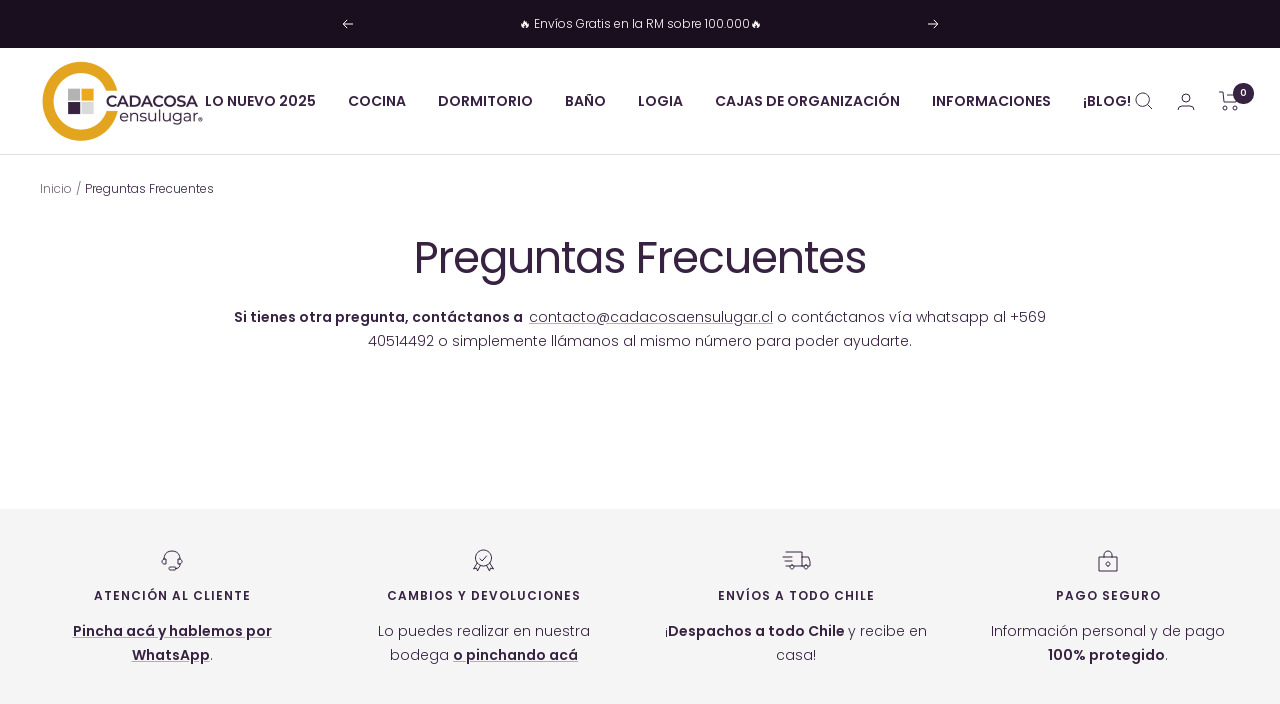

--- FILE ---
content_type: text/html; charset=utf-8
request_url: https://cadacosaensulugar.cl/pages/preguntas-frecuentes
body_size: 23475
content:
<!doctype html><html class="no-js" lang="es" dir="ltr">
  <head>
    <!-- Google Tag Manager -->
    <script>(function(w,d,s,l,i){w[l]=w[l]||[];w[l].push({'gtm.start':
    new Date().getTime(),event:'gtm.js'});var f=d.getElementsByTagName(s)[0],
    j=d.createElement(s),dl=l!='dataLayer'?'&l='+l:'';j.async=true;j.src=
    'https://www.googletagmanager.com/gtm.js?id='+i+dl;f.parentNode.insertBefore(j,f);
    })(window,document,'script','dataLayer','GTM-5GLVLWB');</script>
    <!-- End Google Tag Manager -->
    <meta charset="utf-8">
    <meta name="viewport" content="width=device-width, initial-scale=1.0, height=device-height, minimum-scale=1.0, maximum-scale=1.0">
    <meta name="theme-color" content="#ffffff">

    <title>Preguntas frecuentes | Cada Cosa en su Lugar</title><meta name="description" content="En Cada cosa en su lugar, responderemos todas tus Preguntas frecuentes o inquietudes a través de nuestro correo contacto@cadacosaensulugar.cl o por vía Whatsapp +56940514492 o simplemente nos puedes llamar al mismo numero."><link rel="canonical" href="https://cadacosaensulugar.cl/pages/preguntas-frecuentes">

    
    <link rel="stylesheet" type="text/css" href="//cdn.jsdelivr.net/npm/slick-carousel@1.8.1/slick/slick.css"/><link rel="shortcut icon" href="//cadacosaensulugar.cl/cdn/shop/files/Favicon_96x96.png?v=1695319510" type="image/png"><link rel="preconnect" href="https://cdn.shopify.com">
    <link rel="dns-prefetch" href="https://productreviews.shopifycdn.com">
    <link rel="dns-prefetch" href="https://www.google-analytics.com"><link rel="preconnect" href="https://fonts.shopifycdn.com" crossorigin><link rel="preload" as="style" href="//cadacosaensulugar.cl/cdn/shop/t/55/assets/theme.css?v=156638141942887799021761070122">
    <link rel="preload" as="script" href="//cadacosaensulugar.cl/cdn/shop/t/55/assets/vendor.js?v=32643890569905814191761070122">
    <link rel="preload" as="script" href="//cadacosaensulugar.cl/cdn/shop/t/55/assets/theme.js?v=56793036931558426511761070122"><meta property="og:type" content="website">
  <meta property="og:title" content="Preguntas frecuentes | Cada Cosa en su Lugar"><meta property="og:image" content="http://cadacosaensulugar.cl/cdn/shop/files/Logo_Cada_Cosa_En_Su_Lugar_TIENDA_ONLINE.png?v=1695309548">
  <meta property="og:image:secure_url" content="https://cadacosaensulugar.cl/cdn/shop/files/Logo_Cada_Cosa_En_Su_Lugar_TIENDA_ONLINE.png?v=1695309548">
  <meta property="og:image:width" content="1200">
  <meta property="og:image:height" content="628"><meta property="og:description" content="En Cada cosa en su lugar, responderemos todas tus Preguntas frecuentes o inquietudes a través de nuestro correo contacto@cadacosaensulugar.cl o por vía Whatsapp +56940514492 o simplemente nos puedes llamar al mismo numero."><meta property="og:url" content="https://cadacosaensulugar.cl/pages/preguntas-frecuentes">
<meta property="og:site_name" content="Cada cosa en su lugar"><meta name="twitter:card" content="summary"><meta name="twitter:title" content="Preguntas frecuentes | Cada Cosa en su Lugar">
  <meta name="twitter:description" content="En Cada cosa en su lugar, responderemos todas tus Preguntas frecuentes o inquietudes a través de nuestro correo contacto@cadacosaensulugar.cl o por vía Whatsapp +56940514492 o simplemente nos puedes llamar al mismo numero."><meta name="twitter:image" content="https://cadacosaensulugar.cl/cdn/shop/files/Logo_Cada_Cosa_En_Su_Lugar_TIENDA_ONLINE_1200x1200_crop_center.png?v=1695309548">
  <meta name="twitter:image:alt" content="">
    


  <script type="application/ld+json">
  {
    "@context": "https://schema.org",
    "@type": "BreadcrumbList",
  "itemListElement": [{
      "@type": "ListItem",
      "position": 1,
      "name": "Inicio",
      "item": "https://cadacosaensulugar.cl"
    },{
          "@type": "ListItem",
          "position": 2,
          "name": "Preguntas Frecuentes",
          "item": "https://cadacosaensulugar.cl/pages/preguntas-frecuentes"
        }]
  }
  </script>


    <link rel="preload" href="//cadacosaensulugar.cl/cdn/fonts/poppins/poppins_n3.05f58335c3209cce17da4f1f1ab324ebe2982441.woff2" as="font" type="font/woff2" crossorigin><link rel="preload" href="//cadacosaensulugar.cl/cdn/fonts/poppins/poppins_n3.05f58335c3209cce17da4f1f1ab324ebe2982441.woff2" as="font" type="font/woff2" crossorigin><style>
  /* Typography (heading) */
  @font-face {
  font-family: Poppins;
  font-weight: 300;
  font-style: normal;
  font-display: swap;
  src: url("//cadacosaensulugar.cl/cdn/fonts/poppins/poppins_n3.05f58335c3209cce17da4f1f1ab324ebe2982441.woff2") format("woff2"),
       url("//cadacosaensulugar.cl/cdn/fonts/poppins/poppins_n3.6971368e1f131d2c8ff8e3a44a36b577fdda3ff5.woff") format("woff");
}

@font-face {
  font-family: Poppins;
  font-weight: 300;
  font-style: italic;
  font-display: swap;
  src: url("//cadacosaensulugar.cl/cdn/fonts/poppins/poppins_i3.8536b4423050219f608e17f134fe9ea3b01ed890.woff2") format("woff2"),
       url("//cadacosaensulugar.cl/cdn/fonts/poppins/poppins_i3.0f4433ada196bcabf726ed78f8e37e0995762f7f.woff") format("woff");
}

/* Typography (body) */
  @font-face {
  font-family: Poppins;
  font-weight: 300;
  font-style: normal;
  font-display: swap;
  src: url("//cadacosaensulugar.cl/cdn/fonts/poppins/poppins_n3.05f58335c3209cce17da4f1f1ab324ebe2982441.woff2") format("woff2"),
       url("//cadacosaensulugar.cl/cdn/fonts/poppins/poppins_n3.6971368e1f131d2c8ff8e3a44a36b577fdda3ff5.woff") format("woff");
}

@font-face {
  font-family: Poppins;
  font-weight: 300;
  font-style: italic;
  font-display: swap;
  src: url("//cadacosaensulugar.cl/cdn/fonts/poppins/poppins_i3.8536b4423050219f608e17f134fe9ea3b01ed890.woff2") format("woff2"),
       url("//cadacosaensulugar.cl/cdn/fonts/poppins/poppins_i3.0f4433ada196bcabf726ed78f8e37e0995762f7f.woff") format("woff");
}

@font-face {
  font-family: Poppins;
  font-weight: 600;
  font-style: normal;
  font-display: swap;
  src: url("//cadacosaensulugar.cl/cdn/fonts/poppins/poppins_n6.aa29d4918bc243723d56b59572e18228ed0786f6.woff2") format("woff2"),
       url("//cadacosaensulugar.cl/cdn/fonts/poppins/poppins_n6.5f815d845fe073750885d5b7e619ee00e8111208.woff") format("woff");
}

@font-face {
  font-family: Poppins;
  font-weight: 600;
  font-style: italic;
  font-display: swap;
  src: url("//cadacosaensulugar.cl/cdn/fonts/poppins/poppins_i6.bb8044d6203f492888d626dafda3c2999253e8e9.woff2") format("woff2"),
       url("//cadacosaensulugar.cl/cdn/fonts/poppins/poppins_i6.e233dec1a61b1e7dead9f920159eda42280a02c3.woff") format("woff");
}

:root {--heading-color: 55, 34, 65;
    --text-color: 55, 34, 65;
    --background: 255, 255, 255;
    --secondary-background: 255, 255, 255;
    --border-color: 225, 222, 227;
    --border-color-darker: 175, 167, 179;
    --success-color: 46, 158, 123;
    --success-background: 213, 236, 229;
    --error-color: 152, 152, 169;
    --error-background: 248, 248, 249;
    --primary-button-background: 55, 34, 65;
    --primary-button-text-color: 255, 255, 255;
    --secondary-button-background: 152, 152, 169;
    --secondary-button-text-color: 255, 255, 255;
    --product-star-rating: 152, 152, 169;
    --product-on-sale-accent: 226, 163, 31;
    --product-sold-out-accent: 152, 152, 169;
    --product-custom-label-background: 64, 93, 230;
    --product-custom-label-text-color: 255, 255, 255;
    --product-custom-label-2-background: 243, 255, 52;
    --product-custom-label-2-text-color: 0, 0, 0;
    --product-low-stock-text-color: 222, 42, 42;
    --product-in-stock-text-color: 46, 158, 123;
    --loading-bar-background: 55, 34, 65;

    /* We duplicate some "base" colors as root colors, which is useful to use on drawer elements or popover without. Those should not be overridden to avoid issues */
    --root-heading-color: 55, 34, 65;
    --root-text-color: 55, 34, 65;
    --root-background: 255, 255, 255;
    --root-border-color: 225, 222, 227;
    --root-primary-button-background: 55, 34, 65;
    --root-primary-button-text-color: 255, 255, 255;

    --base-font-size: 14px;
    --heading-font-family: Poppins, sans-serif;
    --heading-font-weight: 300;
    --heading-font-style: normal;
    --heading-text-transform: normal;
    --text-font-family: Poppins, sans-serif;
    --text-font-weight: 300;
    --text-font-style: normal;
    --text-font-bold-weight: 600;

    /* Typography (font size) */
    --heading-xxsmall-font-size: 10px;
    --heading-xsmall-font-size: 10px;
    --heading-small-font-size: 11px;
    --heading-large-font-size: 32px;
    --heading-h1-font-size: 32px;
    --heading-h2-font-size: 28px;
    --heading-h3-font-size: 26px;
    --heading-h4-font-size: 22px;
    --heading-h5-font-size: 18px;
    --heading-h6-font-size: 16px;

    /* Control the look and feel of the theme by changing radius of various elements */
    --button-border-radius: 0px;
    --block-border-radius: 0px;
    --block-border-radius-reduced: 0px;
    --color-swatch-border-radius: 0px;

    /* Button size */
    --button-height: 48px;
    --button-small-height: 40px;

    /* Form related */
    --form-input-field-height: 48px;
    --form-input-gap: 16px;
    --form-submit-margin: 24px;

    /* Product listing related variables */
    --product-list-block-spacing: 32px;

    /* Video related */
    --play-button-background: 255, 255, 255;
    --play-button-arrow: 55, 34, 65;

    /* RTL support */
    --transform-logical-flip: 1;
    --transform-origin-start: left;
    --transform-origin-end: right;

    /* Other */
    --zoom-cursor-svg-url: url(//cadacosaensulugar.cl/cdn/shop/t/55/assets/zoom-cursor.svg?v=105144442485381149861768925893);
    --arrow-right-svg-url: url(//cadacosaensulugar.cl/cdn/shop/t/55/assets/arrow-right.svg?v=9623642844824229011768925893);
    --arrow-left-svg-url: url(//cadacosaensulugar.cl/cdn/shop/t/55/assets/arrow-left.svg?v=57656231848635001231768925893);

    /* Some useful variables that we can reuse in our CSS. Some explanation are needed for some of them:
       - container-max-width-minus-gutters: represents the container max width without the edge gutters
       - container-outer-width: considering the screen width, represent all the space outside the container
       - container-outer-margin: same as container-outer-width but get set to 0 inside a container
       - container-inner-width: the effective space inside the container (minus gutters)
       - grid-column-width: represents the width of a single column of the grid
       - vertical-breather: this is a variable that defines the global "spacing" between sections, and inside the section
                            to create some "breath" and minimum spacing
     */
    --container-max-width: 1600px;
    --container-gutter: 24px;
    --container-max-width-minus-gutters: calc(var(--container-max-width) - (var(--container-gutter)) * 2);
    --container-outer-width: max(calc((100vw - var(--container-max-width-minus-gutters)) / 2), var(--container-gutter));
    --container-outer-margin: var(--container-outer-width);
    --container-inner-width: calc(100vw - var(--container-outer-width) * 2);

    --grid-column-count: 10;
    --grid-gap: 24px;
    --grid-column-width: calc((100vw - var(--container-outer-width) * 2 - var(--grid-gap) * (var(--grid-column-count) - 1)) / var(--grid-column-count));

    --vertical-breather: 48px;
    --vertical-breather-tight: 48px;

    /* Shopify related variables */
    --payment-terms-background-color: #ffffff;
  }

  @media screen and (min-width: 741px) {
    :root {
      --container-gutter: 40px;
      --grid-column-count: 20;
      --vertical-breather: 64px;
      --vertical-breather-tight: 64px;

      /* Typography (font size) */
      --heading-xsmall-font-size: 11px;
      --heading-small-font-size: 12px;
      --heading-large-font-size: 48px;
      --heading-h1-font-size: 48px;
      --heading-h2-font-size: 36px;
      --heading-h3-font-size: 30px;
      --heading-h4-font-size: 22px;
      --heading-h5-font-size: 18px;
      --heading-h6-font-size: 16px;

      /* Form related */
      --form-input-field-height: 52px;
      --form-submit-margin: 32px;

      /* Button size */
      --button-height: 52px;
      --button-small-height: 44px;
    }
  }

  @media screen and (min-width: 1200px) {
    :root {
      --vertical-breather: 80px;
      --vertical-breather-tight: 64px;
      --product-list-block-spacing: 48px;

      /* Typography */
      --heading-large-font-size: 58px;
      --heading-h1-font-size: 50px;
      --heading-h2-font-size: 44px;
      --heading-h3-font-size: 32px;
      --heading-h4-font-size: 26px;
      --heading-h5-font-size: 22px;
      --heading-h6-font-size: 16px;
    }
  }

  @media screen and (min-width: 1600px) {
    :root {
      --vertical-breather: 90px;
      --vertical-breather-tight: 64px;
    }
  }
</style>
    <script>
  // This allows to expose several variables to the global scope, to be used in scripts
  window.themeVariables = {
    settings: {
      direction: "ltr",
      pageType: "page",
      cartCount: 0,
      moneyFormat: "${{ amount_no_decimals_with_comma_separator }}",
      moneyWithCurrencyFormat: "${{ amount_no_decimals_with_comma_separator }}",
      showVendor: true,
      discountMode: "percentage",
      currencyCodeEnabled: false,
      cartType: "drawer",
      cartCurrency: "CLP",
      mobileZoomFactor: 2.5
    },

    routes: {
      host: "cadacosaensulugar.cl",
      rootUrl: "\/",
      rootUrlWithoutSlash: '',
      cartUrl: "\/cart",
      cartAddUrl: "\/cart\/add",
      cartChangeUrl: "\/cart\/change",
      searchUrl: "\/search",
      predictiveSearchUrl: "\/search\/suggest",
      productRecommendationsUrl: "\/recommendations\/products"
    },

    strings: {
      accessibilityDelete: "Borrar",
      accessibilityClose: "Cerrar",
      collectionSoldOut: "Próximamente",
      collectionDiscount: "@savings@ OFF",
      productSalePrice: "Precio de venta",
      productRegularPrice: "Precio normal",
      productFormUnavailable: "Próximamente",
      productFormSoldOut: "Próximamente",
      productFormPreOrder: "Reservar",
      productFormAddToCart: "Añadir al carrito",
      searchNoResults: "No se han encontrado resultados.",
      searchNewSearch: "Nueva búsqueda",
      searchProducts: "Productos",
      searchArticles: "Artículos",
      searchPages: "Páginas",
      searchCollections: "Categorías",
      cartViewCart: "Ver carrito",
      cartItemAdded: "¡Producto añadido a tu carrito!",
      cartItemAddedShort: "¡Agregado a tu carrito!",
      cartAddOrderNote: "¿Deseas dejar una nota?",
      cartEditOrderNote: "Modificar nota de pedido",
      shippingEstimatorNoResults: "Lo sentimos, no realizamos envíos a tu dirección",
      shippingEstimatorOneResult: "Hay una tarifa de envío para tu dirección:",
      shippingEstimatorMultipleResults: "Hay varias tarifas de envío para tu dirección:",
      shippingEstimatorError: "Se ha producido uno o más errores al recuperar las tarifas de envío:"
    },

    libs: {
      flickity: "\/\/cadacosaensulugar.cl\/cdn\/shop\/t\/55\/assets\/flickity.js?v=176646718982628074891761070122",
      photoswipe: "\/\/cadacosaensulugar.cl\/cdn\/shop\/t\/55\/assets\/photoswipe.js?v=132268647426145925301761070122",
      qrCode: "\/\/cadacosaensulugar.cl\/cdn\/shopifycloud\/storefront\/assets\/themes_support\/vendor\/qrcode-3f2b403b.js"
    },

    breakpoints: {
      phone: 'screen and (max-width: 740px)',
      tablet: 'screen and (min-width: 741px) and (max-width: 999px)',
      tabletAndUp: 'screen and (min-width: 741px)',
      pocket: 'screen and (max-width: 999px)',
      lap: 'screen and (min-width: 1000px) and (max-width: 1199px)',
      lapAndUp: 'screen and (min-width: 1000px)',
      desktop: 'screen and (min-width: 1200px)',
      wide: 'screen and (min-width: 1400px)'
    }
  };

  window.addEventListener('pageshow', async () => {
    const cartContent = await (await fetch(`${window.themeVariables.routes.cartUrl}.js`, {cache: 'reload'})).json();
    document.documentElement.dispatchEvent(new CustomEvent('cart:refresh', {detail: {cart: cartContent}}));
  });

  if ('noModule' in HTMLScriptElement.prototype) {
    // Old browsers (like IE) that does not support module will be considered as if not executing JS at all
    document.documentElement.className = document.documentElement.className.replace('no-js', 'js');

    requestAnimationFrame(() => {
      const viewportHeight = (window.visualViewport ? window.visualViewport.height : document.documentElement.clientHeight);
      document.documentElement.style.setProperty('--window-height',viewportHeight + 'px');
    });
  }</script>

    <link rel="stylesheet" href="//cadacosaensulugar.cl/cdn/shop/t/55/assets/theme.css?v=156638141942887799021761070122">

    <script src="//cadacosaensulugar.cl/cdn/shop/t/55/assets/vendor.js?v=32643890569905814191761070122" defer></script>
    <script src="//cadacosaensulugar.cl/cdn/shop/t/55/assets/theme.js?v=56793036931558426511761070122" defer></script>
    <script src="//cadacosaensulugar.cl/cdn/shop/t/55/assets/custom.js?v=167639537848865775061761070122" defer></script>

    <link rel="stylesheet" href="//cadacosaensulugar.cl/cdn/shop/t/55/assets/pivot-cart-drawer__boleta-factura.css?v=99649019355026457601762810230">
    <script src="//cadacosaensulugar.cl/cdn/shop/t/55/assets/pivot-cart-drawer__boleta-factura.js?v=104411996541068259691762810230" defer></script>
    
    <script>window.performance && window.performance.mark && window.performance.mark('shopify.content_for_header.start');</script><meta name="google-site-verification" content="KtL6LIwDkSXuf7Gb7syGyNTy6G3UHo6A0U8-eoAdNLE">
<meta name="google-site-verification" content="MLKzWZokHahgS35xW5bXBaqCdpzo3CbpdEgV4PIHR18">
<meta id="shopify-digital-wallet" name="shopify-digital-wallet" content="/16142893104/digital_wallets/dialog">
<script async="async" src="/checkouts/internal/preloads.js?locale=es-CL"></script>
<script id="shopify-features" type="application/json">{"accessToken":"dc15ada52d6ade5cabac8066b736e1ee","betas":["rich-media-storefront-analytics"],"domain":"cadacosaensulugar.cl","predictiveSearch":true,"shopId":16142893104,"locale":"es"}</script>
<script>var Shopify = Shopify || {};
Shopify.shop = "cadacosaensulugar.myshopify.com";
Shopify.locale = "es";
Shopify.currency = {"active":"CLP","rate":"1.0"};
Shopify.country = "CL";
Shopify.theme = {"name":"Normal Versión","id":155287584986,"schema_name":"Focal","schema_version":"10.1.3","theme_store_id":null,"role":"main"};
Shopify.theme.handle = "null";
Shopify.theme.style = {"id":null,"handle":null};
Shopify.cdnHost = "cadacosaensulugar.cl/cdn";
Shopify.routes = Shopify.routes || {};
Shopify.routes.root = "/";</script>
<script type="module">!function(o){(o.Shopify=o.Shopify||{}).modules=!0}(window);</script>
<script>!function(o){function n(){var o=[];function n(){o.push(Array.prototype.slice.apply(arguments))}return n.q=o,n}var t=o.Shopify=o.Shopify||{};t.loadFeatures=n(),t.autoloadFeatures=n()}(window);</script>
<script id="shop-js-analytics" type="application/json">{"pageType":"page"}</script>
<script defer="defer" async type="module" src="//cadacosaensulugar.cl/cdn/shopifycloud/shop-js/modules/v2/client.init-shop-cart-sync_-aut3ZVe.es.esm.js"></script>
<script defer="defer" async type="module" src="//cadacosaensulugar.cl/cdn/shopifycloud/shop-js/modules/v2/chunk.common_jR-HGkUL.esm.js"></script>
<script type="module">
  await import("//cadacosaensulugar.cl/cdn/shopifycloud/shop-js/modules/v2/client.init-shop-cart-sync_-aut3ZVe.es.esm.js");
await import("//cadacosaensulugar.cl/cdn/shopifycloud/shop-js/modules/v2/chunk.common_jR-HGkUL.esm.js");

  window.Shopify.SignInWithShop?.initShopCartSync?.({"fedCMEnabled":true,"windoidEnabled":true});

</script>
<script>(function() {
  var isLoaded = false;
  function asyncLoad() {
    if (isLoaded) return;
    isLoaded = true;
    var urls = ["https:\/\/tracker.kommi.io\/plugins\/Shopify\/shopify.php?ac=getCode\u0026shop=cadacosaensulugar.myshopify.com","https:\/\/loox.io\/widget\/VJgO_qCY1F\/loox.1731698586374.js?shop=cadacosaensulugar.myshopify.com","https:\/\/cdn.hextom.com\/js\/ultimatesalesboost.js?shop=cadacosaensulugar.myshopify.com"];
    for (var i = 0; i < urls.length; i++) {
      var s = document.createElement('script');
      s.type = 'text/javascript';
      s.async = true;
      s.src = urls[i];
      var x = document.getElementsByTagName('script')[0];
      x.parentNode.insertBefore(s, x);
    }
  };
  if(window.attachEvent) {
    window.attachEvent('onload', asyncLoad);
  } else {
    window.addEventListener('load', asyncLoad, false);
  }
})();</script>
<script id="__st">var __st={"a":16142893104,"offset":-10800,"reqid":"2d4231ec-e11d-447b-8d4b-79240f24ac39-1768977070","pageurl":"cadacosaensulugar.cl\/pages\/preguntas-frecuentes","s":"pages-41374974000","u":"3665c89c4fb8","p":"page","rtyp":"page","rid":41374974000};</script>
<script>window.ShopifyPaypalV4VisibilityTracking = true;</script>
<script id="captcha-bootstrap">!function(){'use strict';const t='contact',e='account',n='new_comment',o=[[t,t],['blogs',n],['comments',n],[t,'customer']],c=[[e,'customer_login'],[e,'guest_login'],[e,'recover_customer_password'],[e,'create_customer']],r=t=>t.map((([t,e])=>`form[action*='/${t}']:not([data-nocaptcha='true']) input[name='form_type'][value='${e}']`)).join(','),a=t=>()=>t?[...document.querySelectorAll(t)].map((t=>t.form)):[];function s(){const t=[...o],e=r(t);return a(e)}const i='password',u='form_key',d=['recaptcha-v3-token','g-recaptcha-response','h-captcha-response',i],f=()=>{try{return window.sessionStorage}catch{return}},m='__shopify_v',_=t=>t.elements[u];function p(t,e,n=!1){try{const o=window.sessionStorage,c=JSON.parse(o.getItem(e)),{data:r}=function(t){const{data:e,action:n}=t;return t[m]||n?{data:e,action:n}:{data:t,action:n}}(c);for(const[e,n]of Object.entries(r))t.elements[e]&&(t.elements[e].value=n);n&&o.removeItem(e)}catch(o){console.error('form repopulation failed',{error:o})}}const l='form_type',E='cptcha';function T(t){t.dataset[E]=!0}const w=window,h=w.document,L='Shopify',v='ce_forms',y='captcha';let A=!1;((t,e)=>{const n=(g='f06e6c50-85a8-45c8-87d0-21a2b65856fe',I='https://cdn.shopify.com/shopifycloud/storefront-forms-hcaptcha/ce_storefront_forms_captcha_hcaptcha.v1.5.2.iife.js',D={infoText:'Protegido por hCaptcha',privacyText:'Privacidad',termsText:'Términos'},(t,e,n)=>{const o=w[L][v],c=o.bindForm;if(c)return c(t,g,e,D).then(n);var r;o.q.push([[t,g,e,D],n]),r=I,A||(h.body.append(Object.assign(h.createElement('script'),{id:'captcha-provider',async:!0,src:r})),A=!0)});var g,I,D;w[L]=w[L]||{},w[L][v]=w[L][v]||{},w[L][v].q=[],w[L][y]=w[L][y]||{},w[L][y].protect=function(t,e){n(t,void 0,e),T(t)},Object.freeze(w[L][y]),function(t,e,n,w,h,L){const[v,y,A,g]=function(t,e,n){const i=e?o:[],u=t?c:[],d=[...i,...u],f=r(d),m=r(i),_=r(d.filter((([t,e])=>n.includes(e))));return[a(f),a(m),a(_),s()]}(w,h,L),I=t=>{const e=t.target;return e instanceof HTMLFormElement?e:e&&e.form},D=t=>v().includes(t);t.addEventListener('submit',(t=>{const e=I(t);if(!e)return;const n=D(e)&&!e.dataset.hcaptchaBound&&!e.dataset.recaptchaBound,o=_(e),c=g().includes(e)&&(!o||!o.value);(n||c)&&t.preventDefault(),c&&!n&&(function(t){try{if(!f())return;!function(t){const e=f();if(!e)return;const n=_(t);if(!n)return;const o=n.value;o&&e.removeItem(o)}(t);const e=Array.from(Array(32),(()=>Math.random().toString(36)[2])).join('');!function(t,e){_(t)||t.append(Object.assign(document.createElement('input'),{type:'hidden',name:u})),t.elements[u].value=e}(t,e),function(t,e){const n=f();if(!n)return;const o=[...t.querySelectorAll(`input[type='${i}']`)].map((({name:t})=>t)),c=[...d,...o],r={};for(const[a,s]of new FormData(t).entries())c.includes(a)||(r[a]=s);n.setItem(e,JSON.stringify({[m]:1,action:t.action,data:r}))}(t,e)}catch(e){console.error('failed to persist form',e)}}(e),e.submit())}));const S=(t,e)=>{t&&!t.dataset[E]&&(n(t,e.some((e=>e===t))),T(t))};for(const o of['focusin','change'])t.addEventListener(o,(t=>{const e=I(t);D(e)&&S(e,y())}));const B=e.get('form_key'),M=e.get(l),P=B&&M;t.addEventListener('DOMContentLoaded',(()=>{const t=y();if(P)for(const e of t)e.elements[l].value===M&&p(e,B);[...new Set([...A(),...v().filter((t=>'true'===t.dataset.shopifyCaptcha))])].forEach((e=>S(e,t)))}))}(h,new URLSearchParams(w.location.search),n,t,e,['guest_login'])})(!0,!0)}();</script>
<script integrity="sha256-4kQ18oKyAcykRKYeNunJcIwy7WH5gtpwJnB7kiuLZ1E=" data-source-attribution="shopify.loadfeatures" defer="defer" src="//cadacosaensulugar.cl/cdn/shopifycloud/storefront/assets/storefront/load_feature-a0a9edcb.js" crossorigin="anonymous"></script>
<script data-source-attribution="shopify.dynamic_checkout.dynamic.init">var Shopify=Shopify||{};Shopify.PaymentButton=Shopify.PaymentButton||{isStorefrontPortableWallets:!0,init:function(){window.Shopify.PaymentButton.init=function(){};var t=document.createElement("script");t.src="https://cadacosaensulugar.cl/cdn/shopifycloud/portable-wallets/latest/portable-wallets.es.js",t.type="module",document.head.appendChild(t)}};
</script>
<script data-source-attribution="shopify.dynamic_checkout.buyer_consent">
  function portableWalletsHideBuyerConsent(e){var t=document.getElementById("shopify-buyer-consent"),n=document.getElementById("shopify-subscription-policy-button");t&&n&&(t.classList.add("hidden"),t.setAttribute("aria-hidden","true"),n.removeEventListener("click",e))}function portableWalletsShowBuyerConsent(e){var t=document.getElementById("shopify-buyer-consent"),n=document.getElementById("shopify-subscription-policy-button");t&&n&&(t.classList.remove("hidden"),t.removeAttribute("aria-hidden"),n.addEventListener("click",e))}window.Shopify?.PaymentButton&&(window.Shopify.PaymentButton.hideBuyerConsent=portableWalletsHideBuyerConsent,window.Shopify.PaymentButton.showBuyerConsent=portableWalletsShowBuyerConsent);
</script>
<script data-source-attribution="shopify.dynamic_checkout.cart.bootstrap">document.addEventListener("DOMContentLoaded",(function(){function t(){return document.querySelector("shopify-accelerated-checkout-cart, shopify-accelerated-checkout")}if(t())Shopify.PaymentButton.init();else{new MutationObserver((function(e,n){t()&&(Shopify.PaymentButton.init(),n.disconnect())})).observe(document.body,{childList:!0,subtree:!0})}}));
</script>

<script>window.performance && window.performance.mark && window.performance.mark('shopify.content_for_header.end');</script>
  
	<script>var loox_global_hash = '1768479667269';</script><script>var loox_pop_active = true;var loox_pop_display = {"home_page":true,"product_page":true,"cart_page":true,"other_pages":true};</script><style>.loox-reviews-default { max-width: 1200px; margin: 0 auto; }.loox-rating .loox-icon { color:#EBBF20; }
:root { --lxs-rating-icon-color: #EBBF20; }</style>
<!-- BEGIN app block: shopify://apps/klaviyo-email-marketing-sms/blocks/klaviyo-onsite-embed/2632fe16-c075-4321-a88b-50b567f42507 -->












  <script async src="https://static.klaviyo.com/onsite/js/MfpCbk/klaviyo.js?company_id=MfpCbk"></script>
  <script>!function(){if(!window.klaviyo){window._klOnsite=window._klOnsite||[];try{window.klaviyo=new Proxy({},{get:function(n,i){return"push"===i?function(){var n;(n=window._klOnsite).push.apply(n,arguments)}:function(){for(var n=arguments.length,o=new Array(n),w=0;w<n;w++)o[w]=arguments[w];var t="function"==typeof o[o.length-1]?o.pop():void 0,e=new Promise((function(n){window._klOnsite.push([i].concat(o,[function(i){t&&t(i),n(i)}]))}));return e}}})}catch(n){window.klaviyo=window.klaviyo||[],window.klaviyo.push=function(){var n;(n=window._klOnsite).push.apply(n,arguments)}}}}();</script>

  




  <script>
    window.klaviyoReviewsProductDesignMode = false
  </script>







<!-- END app block --><link href="https://monorail-edge.shopifysvc.com" rel="dns-prefetch">
<script>(function(){if ("sendBeacon" in navigator && "performance" in window) {try {var session_token_from_headers = performance.getEntriesByType('navigation')[0].serverTiming.find(x => x.name == '_s').description;} catch {var session_token_from_headers = undefined;}var session_cookie_matches = document.cookie.match(/_shopify_s=([^;]*)/);var session_token_from_cookie = session_cookie_matches && session_cookie_matches.length === 2 ? session_cookie_matches[1] : "";var session_token = session_token_from_headers || session_token_from_cookie || "";function handle_abandonment_event(e) {var entries = performance.getEntries().filter(function(entry) {return /monorail-edge.shopifysvc.com/.test(entry.name);});if (!window.abandonment_tracked && entries.length === 0) {window.abandonment_tracked = true;var currentMs = Date.now();var navigation_start = performance.timing.navigationStart;var payload = {shop_id: 16142893104,url: window.location.href,navigation_start,duration: currentMs - navigation_start,session_token,page_type: "page"};window.navigator.sendBeacon("https://monorail-edge.shopifysvc.com/v1/produce", JSON.stringify({schema_id: "online_store_buyer_site_abandonment/1.1",payload: payload,metadata: {event_created_at_ms: currentMs,event_sent_at_ms: currentMs}}));}}window.addEventListener('pagehide', handle_abandonment_event);}}());</script>
<script id="web-pixels-manager-setup">(function e(e,d,r,n,o){if(void 0===o&&(o={}),!Boolean(null===(a=null===(i=window.Shopify)||void 0===i?void 0:i.analytics)||void 0===a?void 0:a.replayQueue)){var i,a;window.Shopify=window.Shopify||{};var t=window.Shopify;t.analytics=t.analytics||{};var s=t.analytics;s.replayQueue=[],s.publish=function(e,d,r){return s.replayQueue.push([e,d,r]),!0};try{self.performance.mark("wpm:start")}catch(e){}var l=function(){var e={modern:/Edge?\/(1{2}[4-9]|1[2-9]\d|[2-9]\d{2}|\d{4,})\.\d+(\.\d+|)|Firefox\/(1{2}[4-9]|1[2-9]\d|[2-9]\d{2}|\d{4,})\.\d+(\.\d+|)|Chrom(ium|e)\/(9{2}|\d{3,})\.\d+(\.\d+|)|(Maci|X1{2}).+ Version\/(15\.\d+|(1[6-9]|[2-9]\d|\d{3,})\.\d+)([,.]\d+|)( \(\w+\)|)( Mobile\/\w+|) Safari\/|Chrome.+OPR\/(9{2}|\d{3,})\.\d+\.\d+|(CPU[ +]OS|iPhone[ +]OS|CPU[ +]iPhone|CPU IPhone OS|CPU iPad OS)[ +]+(15[._]\d+|(1[6-9]|[2-9]\d|\d{3,})[._]\d+)([._]\d+|)|Android:?[ /-](13[3-9]|1[4-9]\d|[2-9]\d{2}|\d{4,})(\.\d+|)(\.\d+|)|Android.+Firefox\/(13[5-9]|1[4-9]\d|[2-9]\d{2}|\d{4,})\.\d+(\.\d+|)|Android.+Chrom(ium|e)\/(13[3-9]|1[4-9]\d|[2-9]\d{2}|\d{4,})\.\d+(\.\d+|)|SamsungBrowser\/([2-9]\d|\d{3,})\.\d+/,legacy:/Edge?\/(1[6-9]|[2-9]\d|\d{3,})\.\d+(\.\d+|)|Firefox\/(5[4-9]|[6-9]\d|\d{3,})\.\d+(\.\d+|)|Chrom(ium|e)\/(5[1-9]|[6-9]\d|\d{3,})\.\d+(\.\d+|)([\d.]+$|.*Safari\/(?![\d.]+ Edge\/[\d.]+$))|(Maci|X1{2}).+ Version\/(10\.\d+|(1[1-9]|[2-9]\d|\d{3,})\.\d+)([,.]\d+|)( \(\w+\)|)( Mobile\/\w+|) Safari\/|Chrome.+OPR\/(3[89]|[4-9]\d|\d{3,})\.\d+\.\d+|(CPU[ +]OS|iPhone[ +]OS|CPU[ +]iPhone|CPU IPhone OS|CPU iPad OS)[ +]+(10[._]\d+|(1[1-9]|[2-9]\d|\d{3,})[._]\d+)([._]\d+|)|Android:?[ /-](13[3-9]|1[4-9]\d|[2-9]\d{2}|\d{4,})(\.\d+|)(\.\d+|)|Mobile Safari.+OPR\/([89]\d|\d{3,})\.\d+\.\d+|Android.+Firefox\/(13[5-9]|1[4-9]\d|[2-9]\d{2}|\d{4,})\.\d+(\.\d+|)|Android.+Chrom(ium|e)\/(13[3-9]|1[4-9]\d|[2-9]\d{2}|\d{4,})\.\d+(\.\d+|)|Android.+(UC? ?Browser|UCWEB|U3)[ /]?(15\.([5-9]|\d{2,})|(1[6-9]|[2-9]\d|\d{3,})\.\d+)\.\d+|SamsungBrowser\/(5\.\d+|([6-9]|\d{2,})\.\d+)|Android.+MQ{2}Browser\/(14(\.(9|\d{2,})|)|(1[5-9]|[2-9]\d|\d{3,})(\.\d+|))(\.\d+|)|K[Aa][Ii]OS\/(3\.\d+|([4-9]|\d{2,})\.\d+)(\.\d+|)/},d=e.modern,r=e.legacy,n=navigator.userAgent;return n.match(d)?"modern":n.match(r)?"legacy":"unknown"}(),u="modern"===l?"modern":"legacy",c=(null!=n?n:{modern:"",legacy:""})[u],f=function(e){return[e.baseUrl,"/wpm","/b",e.hashVersion,"modern"===e.buildTarget?"m":"l",".js"].join("")}({baseUrl:d,hashVersion:r,buildTarget:u}),m=function(e){var d=e.version,r=e.bundleTarget,n=e.surface,o=e.pageUrl,i=e.monorailEndpoint;return{emit:function(e){var a=e.status,t=e.errorMsg,s=(new Date).getTime(),l=JSON.stringify({metadata:{event_sent_at_ms:s},events:[{schema_id:"web_pixels_manager_load/3.1",payload:{version:d,bundle_target:r,page_url:o,status:a,surface:n,error_msg:t},metadata:{event_created_at_ms:s}}]});if(!i)return console&&console.warn&&console.warn("[Web Pixels Manager] No Monorail endpoint provided, skipping logging."),!1;try{return self.navigator.sendBeacon.bind(self.navigator)(i,l)}catch(e){}var u=new XMLHttpRequest;try{return u.open("POST",i,!0),u.setRequestHeader("Content-Type","text/plain"),u.send(l),!0}catch(e){return console&&console.warn&&console.warn("[Web Pixels Manager] Got an unhandled error while logging to Monorail."),!1}}}}({version:r,bundleTarget:l,surface:e.surface,pageUrl:self.location.href,monorailEndpoint:e.monorailEndpoint});try{o.browserTarget=l,function(e){var d=e.src,r=e.async,n=void 0===r||r,o=e.onload,i=e.onerror,a=e.sri,t=e.scriptDataAttributes,s=void 0===t?{}:t,l=document.createElement("script"),u=document.querySelector("head"),c=document.querySelector("body");if(l.async=n,l.src=d,a&&(l.integrity=a,l.crossOrigin="anonymous"),s)for(var f in s)if(Object.prototype.hasOwnProperty.call(s,f))try{l.dataset[f]=s[f]}catch(e){}if(o&&l.addEventListener("load",o),i&&l.addEventListener("error",i),u)u.appendChild(l);else{if(!c)throw new Error("Did not find a head or body element to append the script");c.appendChild(l)}}({src:f,async:!0,onload:function(){if(!function(){var e,d;return Boolean(null===(d=null===(e=window.Shopify)||void 0===e?void 0:e.analytics)||void 0===d?void 0:d.initialized)}()){var d=window.webPixelsManager.init(e)||void 0;if(d){var r=window.Shopify.analytics;r.replayQueue.forEach((function(e){var r=e[0],n=e[1],o=e[2];d.publishCustomEvent(r,n,o)})),r.replayQueue=[],r.publish=d.publishCustomEvent,r.visitor=d.visitor,r.initialized=!0}}},onerror:function(){return m.emit({status:"failed",errorMsg:"".concat(f," has failed to load")})},sri:function(e){var d=/^sha384-[A-Za-z0-9+/=]+$/;return"string"==typeof e&&d.test(e)}(c)?c:"",scriptDataAttributes:o}),m.emit({status:"loading"})}catch(e){m.emit({status:"failed",errorMsg:(null==e?void 0:e.message)||"Unknown error"})}}})({shopId: 16142893104,storefrontBaseUrl: "https://cadacosaensulugar.cl",extensionsBaseUrl: "https://extensions.shopifycdn.com/cdn/shopifycloud/web-pixels-manager",monorailEndpoint: "https://monorail-edge.shopifysvc.com/unstable/produce_batch",surface: "storefront-renderer",enabledBetaFlags: ["2dca8a86"],webPixelsConfigList: [{"id":"448495834","configuration":"{\"config\":\"{\\\"pixel_id\\\":\\\"G-3HW6G93F5Q\\\",\\\"target_country\\\":\\\"CL\\\",\\\"gtag_events\\\":[{\\\"type\\\":\\\"begin_checkout\\\",\\\"action_label\\\":[\\\"G-3HW6G93F5Q\\\",\\\"AW-460466318\\\/AT54COvTsPUZEI7RyNsB\\\"]},{\\\"type\\\":\\\"search\\\",\\\"action_label\\\":[\\\"G-3HW6G93F5Q\\\",\\\"AW-460466318\\\/vsWBCOXTsPUZEI7RyNsB\\\"]},{\\\"type\\\":\\\"view_item\\\",\\\"action_label\\\":[\\\"G-3HW6G93F5Q\\\",\\\"AW-460466318\\\/WHN6COLTsPUZEI7RyNsB\\\",\\\"MC-7CV2192B7T\\\"]},{\\\"type\\\":\\\"purchase\\\",\\\"action_label\\\":[\\\"G-3HW6G93F5Q\\\",\\\"AW-460466318\\\/aH0oCNzTsPUZEI7RyNsB\\\",\\\"MC-7CV2192B7T\\\"]},{\\\"type\\\":\\\"page_view\\\",\\\"action_label\\\":[\\\"G-3HW6G93F5Q\\\",\\\"AW-460466318\\\/8gmUCN_TsPUZEI7RyNsB\\\",\\\"MC-7CV2192B7T\\\"]},{\\\"type\\\":\\\"add_payment_info\\\",\\\"action_label\\\":[\\\"G-3HW6G93F5Q\\\",\\\"AW-460466318\\\/xmR8CO7TsPUZEI7RyNsB\\\"]},{\\\"type\\\":\\\"add_to_cart\\\",\\\"action_label\\\":[\\\"G-3HW6G93F5Q\\\",\\\"AW-460466318\\\/A9hOCOjTsPUZEI7RyNsB\\\"]}],\\\"enable_monitoring_mode\\\":false}\"}","eventPayloadVersion":"v1","runtimeContext":"OPEN","scriptVersion":"b2a88bafab3e21179ed38636efcd8a93","type":"APP","apiClientId":1780363,"privacyPurposes":[],"dataSharingAdjustments":{"protectedCustomerApprovalScopes":["read_customer_address","read_customer_email","read_customer_name","read_customer_personal_data","read_customer_phone"]}},{"id":"235503834","configuration":"{\"pixel_id\":\"2352940171616860\",\"pixel_type\":\"facebook_pixel\",\"metaapp_system_user_token\":\"-\"}","eventPayloadVersion":"v1","runtimeContext":"OPEN","scriptVersion":"ca16bc87fe92b6042fbaa3acc2fbdaa6","type":"APP","apiClientId":2329312,"privacyPurposes":["ANALYTICS","MARKETING","SALE_OF_DATA"],"dataSharingAdjustments":{"protectedCustomerApprovalScopes":["read_customer_address","read_customer_email","read_customer_name","read_customer_personal_data","read_customer_phone"]}},{"id":"11337946","configuration":"{\"accountID\":\"904\"}","eventPayloadVersion":"v1","runtimeContext":"STRICT","scriptVersion":"03b732b1a2db60e097bc15699e397cfd","type":"APP","apiClientId":5009031,"privacyPurposes":["ANALYTICS","MARKETING","SALE_OF_DATA"],"dataSharingAdjustments":{"protectedCustomerApprovalScopes":[]}},{"id":"shopify-app-pixel","configuration":"{}","eventPayloadVersion":"v1","runtimeContext":"STRICT","scriptVersion":"0450","apiClientId":"shopify-pixel","type":"APP","privacyPurposes":["ANALYTICS","MARKETING"]},{"id":"shopify-custom-pixel","eventPayloadVersion":"v1","runtimeContext":"LAX","scriptVersion":"0450","apiClientId":"shopify-pixel","type":"CUSTOM","privacyPurposes":["ANALYTICS","MARKETING"]}],isMerchantRequest: false,initData: {"shop":{"name":"Cada cosa en su lugar","paymentSettings":{"currencyCode":"CLP"},"myshopifyDomain":"cadacosaensulugar.myshopify.com","countryCode":"CL","storefrontUrl":"https:\/\/cadacosaensulugar.cl"},"customer":null,"cart":null,"checkout":null,"productVariants":[],"purchasingCompany":null},},"https://cadacosaensulugar.cl/cdn","fcfee988w5aeb613cpc8e4bc33m6693e112",{"modern":"","legacy":""},{"shopId":"16142893104","storefrontBaseUrl":"https:\/\/cadacosaensulugar.cl","extensionBaseUrl":"https:\/\/extensions.shopifycdn.com\/cdn\/shopifycloud\/web-pixels-manager","surface":"storefront-renderer","enabledBetaFlags":"[\"2dca8a86\"]","isMerchantRequest":"false","hashVersion":"fcfee988w5aeb613cpc8e4bc33m6693e112","publish":"custom","events":"[[\"page_viewed\",{}]]"});</script><script>
  window.ShopifyAnalytics = window.ShopifyAnalytics || {};
  window.ShopifyAnalytics.meta = window.ShopifyAnalytics.meta || {};
  window.ShopifyAnalytics.meta.currency = 'CLP';
  var meta = {"page":{"pageType":"page","resourceType":"page","resourceId":41374974000,"requestId":"2d4231ec-e11d-447b-8d4b-79240f24ac39-1768977070"}};
  for (var attr in meta) {
    window.ShopifyAnalytics.meta[attr] = meta[attr];
  }
</script>
<script class="analytics">
  (function () {
    var customDocumentWrite = function(content) {
      var jquery = null;

      if (window.jQuery) {
        jquery = window.jQuery;
      } else if (window.Checkout && window.Checkout.$) {
        jquery = window.Checkout.$;
      }

      if (jquery) {
        jquery('body').append(content);
      }
    };

    var hasLoggedConversion = function(token) {
      if (token) {
        return document.cookie.indexOf('loggedConversion=' + token) !== -1;
      }
      return false;
    }

    var setCookieIfConversion = function(token) {
      if (token) {
        var twoMonthsFromNow = new Date(Date.now());
        twoMonthsFromNow.setMonth(twoMonthsFromNow.getMonth() + 2);

        document.cookie = 'loggedConversion=' + token + '; expires=' + twoMonthsFromNow;
      }
    }

    var trekkie = window.ShopifyAnalytics.lib = window.trekkie = window.trekkie || [];
    if (trekkie.integrations) {
      return;
    }
    trekkie.methods = [
      'identify',
      'page',
      'ready',
      'track',
      'trackForm',
      'trackLink'
    ];
    trekkie.factory = function(method) {
      return function() {
        var args = Array.prototype.slice.call(arguments);
        args.unshift(method);
        trekkie.push(args);
        return trekkie;
      };
    };
    for (var i = 0; i < trekkie.methods.length; i++) {
      var key = trekkie.methods[i];
      trekkie[key] = trekkie.factory(key);
    }
    trekkie.load = function(config) {
      trekkie.config = config || {};
      trekkie.config.initialDocumentCookie = document.cookie;
      var first = document.getElementsByTagName('script')[0];
      var script = document.createElement('script');
      script.type = 'text/javascript';
      script.onerror = function(e) {
        var scriptFallback = document.createElement('script');
        scriptFallback.type = 'text/javascript';
        scriptFallback.onerror = function(error) {
                var Monorail = {
      produce: function produce(monorailDomain, schemaId, payload) {
        var currentMs = new Date().getTime();
        var event = {
          schema_id: schemaId,
          payload: payload,
          metadata: {
            event_created_at_ms: currentMs,
            event_sent_at_ms: currentMs
          }
        };
        return Monorail.sendRequest("https://" + monorailDomain + "/v1/produce", JSON.stringify(event));
      },
      sendRequest: function sendRequest(endpointUrl, payload) {
        // Try the sendBeacon API
        if (window && window.navigator && typeof window.navigator.sendBeacon === 'function' && typeof window.Blob === 'function' && !Monorail.isIos12()) {
          var blobData = new window.Blob([payload], {
            type: 'text/plain'
          });

          if (window.navigator.sendBeacon(endpointUrl, blobData)) {
            return true;
          } // sendBeacon was not successful

        } // XHR beacon

        var xhr = new XMLHttpRequest();

        try {
          xhr.open('POST', endpointUrl);
          xhr.setRequestHeader('Content-Type', 'text/plain');
          xhr.send(payload);
        } catch (e) {
          console.log(e);
        }

        return false;
      },
      isIos12: function isIos12() {
        return window.navigator.userAgent.lastIndexOf('iPhone; CPU iPhone OS 12_') !== -1 || window.navigator.userAgent.lastIndexOf('iPad; CPU OS 12_') !== -1;
      }
    };
    Monorail.produce('monorail-edge.shopifysvc.com',
      'trekkie_storefront_load_errors/1.1',
      {shop_id: 16142893104,
      theme_id: 155287584986,
      app_name: "storefront",
      context_url: window.location.href,
      source_url: "//cadacosaensulugar.cl/cdn/s/trekkie.storefront.cd680fe47e6c39ca5d5df5f0a32d569bc48c0f27.min.js"});

        };
        scriptFallback.async = true;
        scriptFallback.src = '//cadacosaensulugar.cl/cdn/s/trekkie.storefront.cd680fe47e6c39ca5d5df5f0a32d569bc48c0f27.min.js';
        first.parentNode.insertBefore(scriptFallback, first);
      };
      script.async = true;
      script.src = '//cadacosaensulugar.cl/cdn/s/trekkie.storefront.cd680fe47e6c39ca5d5df5f0a32d569bc48c0f27.min.js';
      first.parentNode.insertBefore(script, first);
    };
    trekkie.load(
      {"Trekkie":{"appName":"storefront","development":false,"defaultAttributes":{"shopId":16142893104,"isMerchantRequest":null,"themeId":155287584986,"themeCityHash":"10274318162114264208","contentLanguage":"es","currency":"CLP","eventMetadataId":"5da88f15-5472-4cdc-83c0-a11468a7a15d"},"isServerSideCookieWritingEnabled":true,"monorailRegion":"shop_domain","enabledBetaFlags":["65f19447"]},"Session Attribution":{},"S2S":{"facebookCapiEnabled":true,"source":"trekkie-storefront-renderer","apiClientId":580111}}
    );

    var loaded = false;
    trekkie.ready(function() {
      if (loaded) return;
      loaded = true;

      window.ShopifyAnalytics.lib = window.trekkie;

      var originalDocumentWrite = document.write;
      document.write = customDocumentWrite;
      try { window.ShopifyAnalytics.merchantGoogleAnalytics.call(this); } catch(error) {};
      document.write = originalDocumentWrite;

      window.ShopifyAnalytics.lib.page(null,{"pageType":"page","resourceType":"page","resourceId":41374974000,"requestId":"2d4231ec-e11d-447b-8d4b-79240f24ac39-1768977070","shopifyEmitted":true});

      var match = window.location.pathname.match(/checkouts\/(.+)\/(thank_you|post_purchase)/)
      var token = match? match[1]: undefined;
      if (!hasLoggedConversion(token)) {
        setCookieIfConversion(token);
        
      }
    });


        var eventsListenerScript = document.createElement('script');
        eventsListenerScript.async = true;
        eventsListenerScript.src = "//cadacosaensulugar.cl/cdn/shopifycloud/storefront/assets/shop_events_listener-3da45d37.js";
        document.getElementsByTagName('head')[0].appendChild(eventsListenerScript);

})();</script>
  <script>
  if (!window.ga || (window.ga && typeof window.ga !== 'function')) {
    window.ga = function ga() {
      (window.ga.q = window.ga.q || []).push(arguments);
      if (window.Shopify && window.Shopify.analytics && typeof window.Shopify.analytics.publish === 'function') {
        window.Shopify.analytics.publish("ga_stub_called", {}, {sendTo: "google_osp_migration"});
      }
      console.error("Shopify's Google Analytics stub called with:", Array.from(arguments), "\nSee https://help.shopify.com/manual/promoting-marketing/pixels/pixel-migration#google for more information.");
    };
    if (window.Shopify && window.Shopify.analytics && typeof window.Shopify.analytics.publish === 'function') {
      window.Shopify.analytics.publish("ga_stub_initialized", {}, {sendTo: "google_osp_migration"});
    }
  }
</script>
<script
  defer
  src="https://cadacosaensulugar.cl/cdn/shopifycloud/perf-kit/shopify-perf-kit-3.0.4.min.js"
  data-application="storefront-renderer"
  data-shop-id="16142893104"
  data-render-region="gcp-us-central1"
  data-page-type="page"
  data-theme-instance-id="155287584986"
  data-theme-name="Focal"
  data-theme-version="10.1.3"
  data-monorail-region="shop_domain"
  data-resource-timing-sampling-rate="10"
  data-shs="true"
  data-shs-beacon="true"
  data-shs-export-with-fetch="true"
  data-shs-logs-sample-rate="1"
  data-shs-beacon-endpoint="https://cadacosaensulugar.cl/api/collect"
></script>
</head><body class="no-focus-outline  features--image-zoom" data-instant-allow-query-string>
    <!-- Google Tag Manager (noscript) -->
    <noscript><iframe src="https://www.googletagmanager.com/ns.html?id=GTM-5GLVLWB"
    height="0" width="0" style="display:none;visibility:hidden"></iframe></noscript>
    <!-- End Google Tag Manager (noscript) -->
    
    <script src="https://a.klaviyo.com/media/js/onsite/onsite.js"></script>
    <script>
        var klaviyo = klaviyo || [];
        klaviyo.init({
          account: "MfpCbk",
          platform: "shopify"
        });
        klaviyo.enable("backinstock",{ 
        trigger: {
          product_page_text: "Notificarme cuando esté disponible",
          product_page_class: "btn-notificado",
          product_page_text_align: "center",
          product_page_margin: "0px",
          replace_anchor: false
        },
        modal: {
        headline: "{product_name}",
        body_content: "Regístrese para recibir una notificación cuando este artículo vuelva a estar disponible.",
        email_field_label: "Email",
        button_label: "Avísame cuando esté disponible",
        subscription_success_label: "Te avisaremos cuando vuelva.",
        footer_content: '',
        additional_styles: "@import url('https://fonts.googleapis.com/css?family=Helvetica+Neue');",
        drop_background_color: "#000",
        background_color: "#fff",
        text_color: "#222",
        button_text_color: "#fff",
        button_background_color: "#E1A11A",
        close_button_color: "#ccc",
        error_background_color: "#fcd6d7",
        error_text_color: "#C72E2F",
        success_background_color: "#d3efcd",
        success_text_color: "#1B9500"
        }
      });
    </script><svg class="visually-hidden">
      <linearGradient id="rating-star-gradient-half">
        <stop offset="50%" stop-color="rgb(var(--product-star-rating))" />
        <stop offset="50%" stop-color="rgb(var(--product-star-rating))" stop-opacity="0.4" />
      </linearGradient>
    </svg>

    <a href="#main" class="visually-hidden skip-to-content">Saltar al contenido</a>
    <loading-bar class="loading-bar"></loading-bar><!-- BEGIN sections: header-group -->
<div id="shopify-section-sections--20464345252058__announcement-bar" class="shopify-section shopify-section-group-header-group shopify-section--announcement-bar"><style>
  :root {
    --enable-sticky-announcement-bar: 0;
  }

  #shopify-section-sections--20464345252058__announcement-bar {
    --heading-color: 255, 255, 255;
    --text-color: 255, 255, 255;
    --primary-button-background: 245, 245, 245;
    --primary-button-text-color: 255, 255, 255;
    --section-background: 26, 15, 30;position: relative;}

  @media screen and (min-width: 741px) {
    :root {
      --enable-sticky-announcement-bar: 0;
    }

    #shopify-section-sections--20464345252058__announcement-bar {position: relative;
        z-index: unset;}
  }
</style><section>
    <announcement-bar auto-play cycle-speed="5" class="announcement-bar announcement-bar--multiple"><button data-action="prev" class="tap-area tap-area--large">
          <span class="visually-hidden">Anterior</span>
          <svg fill="none" focusable="false" width="12" height="10" class="icon icon--nav-arrow-left-small  icon--direction-aware " viewBox="0 0 12 10">
        <path d="M12 5L2.25 5M2.25 5L6.15 9.16M2.25 5L6.15 0.840001" stroke="currentColor" stroke-width="1"></path>
      </svg>
        </button><div class="announcement-bar__list"><announcement-bar-item   class="announcement-bar__item" ><div class="announcement-bar__message text--xsmall"><p>🔥 Envíos Gratis en la RM sobre 100.000🔥</p></div></announcement-bar-item><announcement-bar-item hidden  class="announcement-bar__item" ><div class="announcement-bar__message text--xsmall"><p>ENVÍOS A TODO CHILE</p></div></announcement-bar-item></div><button data-action="next" class="tap-area tap-area--large">
          <span class="visually-hidden">Siguiente</span>
          <svg fill="none" focusable="false" width="12" height="10" class="icon icon--nav-arrow-right-small  icon--direction-aware " viewBox="0 0 12 10">
        <path d="M-3.63679e-07 5L9.75 5M9.75 5L5.85 9.16M9.75 5L5.85 0.840001" stroke="currentColor" stroke-width="1"></path>
      </svg>
        </button></announcement-bar>
  </section>

  <script>
    document.documentElement.style.setProperty('--announcement-bar-height', document.getElementById('shopify-section-sections--20464345252058__announcement-bar').clientHeight + 'px');
  </script></div><div id="shopify-section-sections--20464345252058__header" class="shopify-section shopify-section-group-header-group shopify-section--header"><style>
  :root {
    --enable-sticky-header: 1;
    --enable-transparent-header: 0;
    --loading-bar-background: 55, 34, 65; /* Prevent the loading bar to be invisible */
  }

  #shopify-section-sections--20464345252058__header {--header-background: 255, 255, 255;
    --header-text-color: 55, 34, 65;
    --header-border-color: 225, 222, 227;
    --reduce-header-padding: 1;position: -webkit-sticky;
      position: sticky;
      top: 0;z-index: 4;
  }.shopify-section--announcement-bar ~ #shopify-section-sections--20464345252058__header {
      top: calc(var(--enable-sticky-announcement-bar, 0) * var(--announcement-bar-height, 0px));
    }#shopify-section-sections--20464345252058__header .header__logo-image {
    max-width: 100px;
  }

  @media screen and (min-width: 741px) {
    #shopify-section-sections--20464345252058__header .header__logo-image {
      max-width: 165px;
    }
  }

  @media screen and (min-width: 1200px) {/* For this navigation we have to move the logo and make sure the navigation takes the whole width */
      .header__logo {
        order: -1;
        flex: 1 1 0;
      }

      .header__inline-navigation {
        flex: 1 1 auto;
        justify-content: center;
        max-width: max-content;
        margin-inline: 48px;
      }}</style>

<store-header sticky  class="header header--bordered " role="banner"><div class="container">
    <div class="header__wrapper">
      <!-- LEFT PART -->
      <nav class="header__inline-navigation" role="navigation"><desktop-navigation>
  <ul class="header__linklist list--unstyled hidden-pocket hidden-lap" role="list"><li class="header__linklist-item " data-item-title="LO NUEVO 2025">
        <a class="header__linklist-link link--animated" href="/collections/lo-nuevo-2025" >LO NUEVO 2025</a></li><li class="header__linklist-item has-dropdown" data-item-title="COCINA">
        <a class="header__linklist-link link--animated" href="#" aria-controls="desktop-menu-2" aria-expanded="false">COCINA</a><div hidden id="desktop-menu-2" class="mega-menu" >
              <div class="container">
                <div class="mega-menu__inner"><div class="mega-menu__columns-wrapper"><div class="mega-menu__column"><a href="/collections/todo-cocina" class="mega-menu__title heading heading--small">Todo Cocina</a><ul class="linklist list--unstyled" role="list"><li class="linklist__item">
                                  <a href="/collections/contenedores-de-comida2025" class="link--faded">Contenedores de Comida</a>
                                </li><li class="linklist__item">
                                  <a href="/collections/refrigerado2025" class="link--faded">Organizadores De Refrigerador</a>
                                </li><li class="linklist__item">
                                  <a href="/collections/despensa2025" class="link--faded">Organizadores de Despensa</a>
                                </li><li class="linklist__item">
                                  <a href="/collections/contenedores-de-almuerzo2025" class="link--faded">Potes para Almuerzo</a>
                                </li><li class="linklist__item">
                                  <a href="/collections/repisas-esquineros-y-organizadores2025" class="link--faded">Repisas, Esquineros, y Organizadores</a>
                                </li><li class="linklist__item">
                                  <a href="/collections/utensilios-de-cocina2025" class="link--faded">Utensilios de Cocina</a>
                                </li><li class="linklist__item">
                                  <a href="/collections/lavaplatos-secaplatos2025" class="link--faded">Lavaplatos/Secaplato</a>
                                </li><li class="linklist__item">
                                  <a href="/collections/cajones-y-cubiertos2025" class="link--faded">Organizadores de Cajones y Cubiertos</a>
                                </li><li class="linklist__item">
                                  <a href="/collections/percheros-y-ganchos2025" class="link--faded">Percheros y Ganchos</a>
                                </li><li class="linklist__item">
                                  <a href="/collections/basureros2025" class="link--faded">Basureros</a>
                                </li></ul></div></div><div class="mega-menu__images-wrapper "><div class="mega-menu__image-push image-zoom"><div class="mega-menu__image-wrapper"><img src="//cadacosaensulugar.cl/cdn/shop/files/organizador_de_geladeira_coza_dry_3_2_litros_com_2_cestos_6865_5_b2941fa7f62057bcf757d96356caf252.jpg?v=1750818269&amp;width=2000" alt="" srcset="//cadacosaensulugar.cl/cdn/shop/files/organizador_de_geladeira_coza_dry_3_2_litros_com_2_cestos_6865_5_b2941fa7f62057bcf757d96356caf252.jpg?v=1750818269&amp;width=352 352w, //cadacosaensulugar.cl/cdn/shop/files/organizador_de_geladeira_coza_dry_3_2_litros_com_2_cestos_6865_5_b2941fa7f62057bcf757d96356caf252.jpg?v=1750818269&amp;width=832 832w, //cadacosaensulugar.cl/cdn/shop/files/organizador_de_geladeira_coza_dry_3_2_litros_com_2_cestos_6865_5_b2941fa7f62057bcf757d96356caf252.jpg?v=1750818269&amp;width=1200 1200w, //cadacosaensulugar.cl/cdn/shop/files/organizador_de_geladeira_coza_dry_3_2_litros_com_2_cestos_6865_5_b2941fa7f62057bcf757d96356caf252.jpg?v=1750818269&amp;width=1920 1920w, //cadacosaensulugar.cl/cdn/shop/files/organizador_de_geladeira_coza_dry_3_2_litros_com_2_cestos_6865_5_b2941fa7f62057bcf757d96356caf252.jpg?v=1750818269&amp;width=2000 2000w" width="2000" height="2000" loading="lazy" sizes="240,480,720" class="mega-menu__image">
                  </div></div><div class="mega-menu__image-push image-zoom"><div class="mega-menu__image-wrapper"><img src="//cadacosaensulugar.cl/cdn/shop/files/pote_hermetico_retangular_coza_modo_bambu_2_7_litros_cristal_6861_4_0716c849e5211c018b7390a31eef9f5b.jpg?v=1750818243&amp;width=2000" alt="" srcset="//cadacosaensulugar.cl/cdn/shop/files/pote_hermetico_retangular_coza_modo_bambu_2_7_litros_cristal_6861_4_0716c849e5211c018b7390a31eef9f5b.jpg?v=1750818243&amp;width=352 352w, //cadacosaensulugar.cl/cdn/shop/files/pote_hermetico_retangular_coza_modo_bambu_2_7_litros_cristal_6861_4_0716c849e5211c018b7390a31eef9f5b.jpg?v=1750818243&amp;width=832 832w, //cadacosaensulugar.cl/cdn/shop/files/pote_hermetico_retangular_coza_modo_bambu_2_7_litros_cristal_6861_4_0716c849e5211c018b7390a31eef9f5b.jpg?v=1750818243&amp;width=1200 1200w, //cadacosaensulugar.cl/cdn/shop/files/pote_hermetico_retangular_coza_modo_bambu_2_7_litros_cristal_6861_4_0716c849e5211c018b7390a31eef9f5b.jpg?v=1750818243&amp;width=1920 1920w, //cadacosaensulugar.cl/cdn/shop/files/pote_hermetico_retangular_coza_modo_bambu_2_7_litros_cristal_6861_4_0716c849e5211c018b7390a31eef9f5b.jpg?v=1750818243&amp;width=2000 2000w" width="2000" height="2000" loading="lazy" sizes="240,480,720" class="mega-menu__image">
                  </div></div></div></div>
              </div>
            </div></li><li class="header__linklist-item has-dropdown" data-item-title="DORMITORIO">
        <a class="header__linklist-link link--animated" href="#" aria-controls="desktop-menu-3" aria-expanded="false">DORMITORIO</a><div hidden id="desktop-menu-3" class="mega-menu" >
              <div class="container">
                <div class="mega-menu__inner"><div class="mega-menu__columns-wrapper"><div class="mega-menu__column"><a href="/collections/todo-dormitorio" class="mega-menu__title heading heading--small">Todo Dormitorio</a><ul class="linklist list--unstyled" role="list"><li class="linklist__item">
                                  <a href="/collections/cajas-y-bolsas-organizadoras2025" class="link--faded">Cajas y Bolsas Organizadoras</a>
                                </li><li class="linklist__item">
                                  <a href="/collections/joyas-relojes-y-accesorios2025" class="link--faded">Organizadores de Joyas, Relojes y Accesorios</a>
                                </li><li class="linklist__item">
                                  <a href="/collections/zapatos2025" class="link--faded">Organizadores de Zapatos</a>
                                </li></ul></div></div><div class="mega-menu__images-wrapper "><div class="mega-menu__image-push image-zoom"><div class="mega-menu__image-wrapper"><img src="//cadacosaensulugar.cl/cdn/shop/files/conjunto_de_cestas_organizadoras_pequenas_coza_one_4_pecas_light_gray_6671_3_c776b1ef946fda84b4c3fc7be0da9bf6_64c5bc6e-6319-4876-9979-333113c6f45f.jpg?v=1750817519&amp;width=2000" alt="" srcset="//cadacosaensulugar.cl/cdn/shop/files/conjunto_de_cestas_organizadoras_pequenas_coza_one_4_pecas_light_gray_6671_3_c776b1ef946fda84b4c3fc7be0da9bf6_64c5bc6e-6319-4876-9979-333113c6f45f.jpg?v=1750817519&amp;width=352 352w, //cadacosaensulugar.cl/cdn/shop/files/conjunto_de_cestas_organizadoras_pequenas_coza_one_4_pecas_light_gray_6671_3_c776b1ef946fda84b4c3fc7be0da9bf6_64c5bc6e-6319-4876-9979-333113c6f45f.jpg?v=1750817519&amp;width=832 832w, //cadacosaensulugar.cl/cdn/shop/files/conjunto_de_cestas_organizadoras_pequenas_coza_one_4_pecas_light_gray_6671_3_c776b1ef946fda84b4c3fc7be0da9bf6_64c5bc6e-6319-4876-9979-333113c6f45f.jpg?v=1750817519&amp;width=1200 1200w, //cadacosaensulugar.cl/cdn/shop/files/conjunto_de_cestas_organizadoras_pequenas_coza_one_4_pecas_light_gray_6671_3_c776b1ef946fda84b4c3fc7be0da9bf6_64c5bc6e-6319-4876-9979-333113c6f45f.jpg?v=1750817519&amp;width=1920 1920w, //cadacosaensulugar.cl/cdn/shop/files/conjunto_de_cestas_organizadoras_pequenas_coza_one_4_pecas_light_gray_6671_3_c776b1ef946fda84b4c3fc7be0da9bf6_64c5bc6e-6319-4876-9979-333113c6f45f.jpg?v=1750817519&amp;width=2000 2000w" width="2000" height="2000" loading="lazy" sizes="240,480,720" class="mega-menu__image">
                  </div></div><div class="mega-menu__image-push image-zoom"><div class="mega-menu__image-wrapper"><img src="//cadacosaensulugar.cl/cdn/shop/files/caixa_organizadora_com_tampa_coza_fit_grande_5_6_litros_light_gray_6499_4_bbadec70f336b50b550655e373d1b6b9.jpg?v=1750816894&amp;width=1080" alt="" srcset="//cadacosaensulugar.cl/cdn/shop/files/caixa_organizadora_com_tampa_coza_fit_grande_5_6_litros_light_gray_6499_4_bbadec70f336b50b550655e373d1b6b9.jpg?v=1750816894&amp;width=352 352w, //cadacosaensulugar.cl/cdn/shop/files/caixa_organizadora_com_tampa_coza_fit_grande_5_6_litros_light_gray_6499_4_bbadec70f336b50b550655e373d1b6b9.jpg?v=1750816894&amp;width=832 832w, //cadacosaensulugar.cl/cdn/shop/files/caixa_organizadora_com_tampa_coza_fit_grande_5_6_litros_light_gray_6499_4_bbadec70f336b50b550655e373d1b6b9.jpg?v=1750816894&amp;width=1080 1080w" width="1080" height="1080" loading="lazy" sizes="240,480,720" class="mega-menu__image">
                  </div></div></div></div>
              </div>
            </div></li><li class="header__linklist-item has-dropdown" data-item-title="BAÑO">
        <a class="header__linklist-link link--animated" href="#" aria-controls="desktop-menu-4" aria-expanded="false">BAÑO</a><div hidden id="desktop-menu-4" class="mega-menu" >
              <div class="container">
                <div class="mega-menu__inner"><div class="mega-menu__columns-wrapper"><div class="mega-menu__column"><a href="/collections/todo-bano" class="mega-menu__title heading heading--small">Todo Baño</a><ul class="linklist list--unstyled" role="list"><li class="linklist__item">
                                  <a href="/collections/accesorios-de-bano2025" class="link--faded">Accesorios de Baño y Ducha</a>
                                </li><li class="linklist__item">
                                  <a href="/collections/jaboneras-y-recipientes-de-bano2025" class="link--faded">Jaboneras y Recipientes de Baño</a>
                                </li><li class="linklist__item">
                                  <a href="/collections/basureros2025" class="link--faded">Basureros</a>
                                </li></ul></div></div><div class="mega-menu__images-wrapper "><div class="mega-menu__image-push image-zoom"><div class="mega-menu__image-wrapper"><img src="//cadacosaensulugar.cl/cdn/shop/files/porta_escova_de_dentes_com_tampa_coza_cube_cinza_frio_e_fume_6323_3_f454a949f78bef993a9b745e1963d0f5.jpg?v=1750816715&amp;width=2000" alt="" srcset="//cadacosaensulugar.cl/cdn/shop/files/porta_escova_de_dentes_com_tampa_coza_cube_cinza_frio_e_fume_6323_3_f454a949f78bef993a9b745e1963d0f5.jpg?v=1750816715&amp;width=352 352w, //cadacosaensulugar.cl/cdn/shop/files/porta_escova_de_dentes_com_tampa_coza_cube_cinza_frio_e_fume_6323_3_f454a949f78bef993a9b745e1963d0f5.jpg?v=1750816715&amp;width=832 832w, //cadacosaensulugar.cl/cdn/shop/files/porta_escova_de_dentes_com_tampa_coza_cube_cinza_frio_e_fume_6323_3_f454a949f78bef993a9b745e1963d0f5.jpg?v=1750816715&amp;width=1200 1200w, //cadacosaensulugar.cl/cdn/shop/files/porta_escova_de_dentes_com_tampa_coza_cube_cinza_frio_e_fume_6323_3_f454a949f78bef993a9b745e1963d0f5.jpg?v=1750816715&amp;width=1920 1920w, //cadacosaensulugar.cl/cdn/shop/files/porta_escova_de_dentes_com_tampa_coza_cube_cinza_frio_e_fume_6323_3_f454a949f78bef993a9b745e1963d0f5.jpg?v=1750816715&amp;width=2000 2000w" width="2000" height="2000" loading="lazy" sizes="240,480,720" class="mega-menu__image">
                  </div></div><div class="mega-menu__image-push image-zoom"><div class="mega-menu__image-wrapper"><img src="//cadacosaensulugar.cl/cdn/shop/files/conjunto_para_banheiro_coza_serene_4_pecas_verde_jade_5811_3_767716c437145c01c0fb944d3f274b5a.jpg?v=1750815762&amp;width=2000" alt="" srcset="//cadacosaensulugar.cl/cdn/shop/files/conjunto_para_banheiro_coza_serene_4_pecas_verde_jade_5811_3_767716c437145c01c0fb944d3f274b5a.jpg?v=1750815762&amp;width=352 352w, //cadacosaensulugar.cl/cdn/shop/files/conjunto_para_banheiro_coza_serene_4_pecas_verde_jade_5811_3_767716c437145c01c0fb944d3f274b5a.jpg?v=1750815762&amp;width=832 832w, //cadacosaensulugar.cl/cdn/shop/files/conjunto_para_banheiro_coza_serene_4_pecas_verde_jade_5811_3_767716c437145c01c0fb944d3f274b5a.jpg?v=1750815762&amp;width=1200 1200w, //cadacosaensulugar.cl/cdn/shop/files/conjunto_para_banheiro_coza_serene_4_pecas_verde_jade_5811_3_767716c437145c01c0fb944d3f274b5a.jpg?v=1750815762&amp;width=1920 1920w, //cadacosaensulugar.cl/cdn/shop/files/conjunto_para_banheiro_coza_serene_4_pecas_verde_jade_5811_3_767716c437145c01c0fb944d3f274b5a.jpg?v=1750815762&amp;width=2000 2000w" width="2000" height="2000" loading="lazy" sizes="240,480,720" class="mega-menu__image">
                  </div></div></div></div>
              </div>
            </div></li><li class="header__linklist-item has-dropdown" data-item-title="LOGIA">
        <a class="header__linklist-link link--animated" href="#" aria-controls="desktop-menu-5" aria-expanded="false">LOGIA</a><div hidden id="desktop-menu-5" class="mega-menu" >
              <div class="container">
                <div class="mega-menu__inner"><div class="mega-menu__columns-wrapper"><div class="mega-menu__column"><a href="/collections/todo-logia-1" class="mega-menu__title heading heading--small">Todo Logia</a><ul class="linklist list--unstyled" role="list"><li class="linklist__item">
                                  <a href="/collections/canastos-y-cestas2025" class="link--faded">Canastos y Cestas</a>
                                </li><li class="linklist__item">
                                  <a href="/collections/lavado2025" class="link--faded">Accesorios para Lavado de Ropa</a>
                                </li><li class="linklist__item">
                                  <a href="/collections/tendido-de-ropa2025" class="link--faded">Tendido de Ropa</a>
                                </li></ul></div></div><div class="mega-menu__images-wrapper "><div class="mega-menu__image-push image-zoom"><div class="mega-menu__image-wrapper"><img src="//cadacosaensulugar.cl/cdn/shop/files/Tendedero-con-Alas-Plegables-Hurricane-Metaltex-9.jpg?v=1740577975&amp;width=520" alt="" srcset="//cadacosaensulugar.cl/cdn/shop/files/Tendedero-con-Alas-Plegables-Hurricane-Metaltex-9.jpg?v=1740577975&amp;width=352 352w, //cadacosaensulugar.cl/cdn/shop/files/Tendedero-con-Alas-Plegables-Hurricane-Metaltex-9.jpg?v=1740577975&amp;width=520 520w" width="520" height="520" loading="lazy" sizes="240,480,720" class="mega-menu__image">
                  </div></div><div class="mega-menu__image-push image-zoom"><div class="mega-menu__image-wrapper"><img src="//cadacosaensulugar.cl/cdn/shop/products/Rack-de-Almacenamiento-sobre-Lavadora-Sky-Wash-Metaltex-2.jpg?v=1665442696&amp;width=520" alt="" srcset="//cadacosaensulugar.cl/cdn/shop/products/Rack-de-Almacenamiento-sobre-Lavadora-Sky-Wash-Metaltex-2.jpg?v=1665442696&amp;width=352 352w, //cadacosaensulugar.cl/cdn/shop/products/Rack-de-Almacenamiento-sobre-Lavadora-Sky-Wash-Metaltex-2.jpg?v=1665442696&amp;width=520 520w" width="520" height="520" loading="lazy" sizes="240,480,720" class="mega-menu__image">
                  </div></div></div></div>
              </div>
            </div></li><li class="header__linklist-item has-dropdown" data-item-title="CAJAS DE ORGANIZACIÓN">
        <a class="header__linklist-link link--animated" href="/collections/cajas-organizadoras2025" aria-controls="desktop-menu-6" aria-expanded="false">CAJAS DE ORGANIZACIÓN</a><div hidden id="desktop-menu-6" class="mega-menu" >
              <div class="container">
                <div class="mega-menu__inner"><div class="mega-menu__columns-wrapper"><div class="mega-menu__column"><a href="/collections/cajas-organizadoras2025" class="mega-menu__title heading heading--small">Todo Cajas de Organización</a><ul class="linklist list--unstyled" role="list"><li class="linklist__item">
                                  <a href="/collections/zapatos2025" class="link--faded">Cajas de Zapatos</a>
                                </li><li class="linklist__item">
                                  <a href="/collections/canastos-y-cestas2025" class="link--faded">Canastos y Cestas</a>
                                </li><li class="linklist__item">
                                  <a href="/collections/cajas-y-bolsas-organizadoras2025" class="link--faded">Cajas y Bolsas Organizadoras</a>
                                </li></ul></div></div><div class="mega-menu__images-wrapper "><div class="mega-menu__image-push image-zoom"><div class="mega-menu__image-wrapper"><img src="//cadacosaensulugar.cl/cdn/shop/files/caixa_organizadora_coza_fit_ultra_23_9_litros_cinza_chumbo_6521_3_276d73f872fbc53088f9a54154e513b9_618df33c-5505-428f-837a-8fbaccfeaa17.jpg?v=1750816955&amp;width=1080" alt="" srcset="//cadacosaensulugar.cl/cdn/shop/files/caixa_organizadora_coza_fit_ultra_23_9_litros_cinza_chumbo_6521_3_276d73f872fbc53088f9a54154e513b9_618df33c-5505-428f-837a-8fbaccfeaa17.jpg?v=1750816955&amp;width=352 352w, //cadacosaensulugar.cl/cdn/shop/files/caixa_organizadora_coza_fit_ultra_23_9_litros_cinza_chumbo_6521_3_276d73f872fbc53088f9a54154e513b9_618df33c-5505-428f-837a-8fbaccfeaa17.jpg?v=1750816955&amp;width=832 832w, //cadacosaensulugar.cl/cdn/shop/files/caixa_organizadora_coza_fit_ultra_23_9_litros_cinza_chumbo_6521_3_276d73f872fbc53088f9a54154e513b9_618df33c-5505-428f-837a-8fbaccfeaa17.jpg?v=1750816955&amp;width=1080 1080w" width="1080" height="1080" loading="lazy" sizes="240,480,720" class="mega-menu__image">
                  </div></div></div></div>
              </div>
            </div></li><li class="header__linklist-item has-dropdown" data-item-title="INFORMACIONES">
        <a class="header__linklist-link link--animated" href="#" aria-controls="desktop-menu-7" aria-expanded="false">INFORMACIONES</a><ul hidden id="desktop-menu-7" class="nav-dropdown nav-dropdown--restrict list--unstyled" role="list"><li class="nav-dropdown__item ">
                <a class="nav-dropdown__link link--faded" href="/pages/metodos-y-formas-de-envio" >Formas de Envío</a></li><li class="nav-dropdown__item ">
                <a class="nav-dropdown__link link--faded" href="/pages/formas-de-pago" >Formas de Pago</a></li><li class="nav-dropdown__item ">
                <a class="nav-dropdown__link link--faded" href="/pages/politica-de-privacidad" >Políticas de Privacidad</a></li><li class="nav-dropdown__item ">
                <a class="nav-dropdown__link link--faded" href="/pages/terminos-y-condiciones" >Términos y Condiciones</a></li><li class="nav-dropdown__item ">
                <a class="nav-dropdown__link link--faded" href="/pages/contacto" >Contáctanos</a></li><li class="nav-dropdown__item ">
                <a class="nav-dropdown__link link--faded" href="/pages/seguimiento-de-compra" >Seguimiento de tu Pedido</a></li></ul></li><li class="header__linklist-item " data-item-title="¡BLOG!">
        <a class="header__linklist-link link--animated" href="/blogs/blog-cada-cosa-en-su-lugar" >¡BLOG!</a></li></ul>
</desktop-navigation><div class="header__icon-list "><button is="toggle-button" class="header__icon-wrapper tap-area hidden-desk" aria-controls="mobile-menu-drawer" aria-expanded="false">
              <span class="visually-hidden">Navegación</span><svg focusable="false" width="18" height="14" class="icon icon--header-hamburger   " viewBox="0 0 18 14">
        <path d="M0 1h18M0 13h18H0zm0-6h18H0z" fill="none" stroke="currentColor" stroke-width="1"></path>
      </svg></button><a href="/search" is="toggle-link" class="header__icon-wrapper tap-area  hidden-desk" aria-controls="search-drawer" aria-expanded="false" aria-label="Búsqueda"><svg focusable="false" width="18" height="18" class="icon icon--header-search   " viewBox="0 0 18 18">
        <path d="M12.336 12.336c2.634-2.635 2.682-6.859.106-9.435-2.576-2.576-6.8-2.528-9.435.106C.373 5.642.325 9.866 2.901 12.442c2.576 2.576 6.8 2.528 9.435-.106zm0 0L17 17" fill="none" stroke="currentColor" stroke-width="1"></path>
      </svg></a>
        </div></nav>

      <!-- LOGO PART --><span class="header__logo"><a class="header__logo-link" href="/"><span class="visually-hidden">Cada cosa en su lugar</span>
            <img class="header__logo-image" width="400" height="209" src="//cadacosaensulugar.cl/cdn/shop/files/NUEVO-LOGO-WEB_31b78979-9d26-4afa-819c-3a23bca8daf4_330x.png?v=1695309545" alt=""></a></span><!-- SECONDARY LINKS PART -->
      <div class="header__secondary-links"><div class="header__icon-list"><button is="toggle-button" class="header__icon-wrapper tap-area hidden-phone " aria-controls="newsletter-popup" aria-expanded="false">
            <span class="visually-hidden">Boletín de noticias</span><svg focusable="false" width="20" height="16" class="icon icon--header-email   " viewBox="0 0 20 16">
        <path d="M19 4l-9 5-9-5" fill="none" stroke="currentColor" stroke-width="1"></path>
        <path stroke="currentColor" fill="none" stroke-width="1" d="M1 1h18v14H1z"></path>
      </svg></button><a href="/search" is="toggle-link" class="header__icon-wrapper tap-area hidden-pocket hidden-lap " aria-label="Búsqueda" aria-controls="search-drawer" aria-expanded="false"><svg focusable="false" width="18" height="18" class="icon icon--header-search   " viewBox="0 0 18 18">
        <path d="M12.336 12.336c2.634-2.635 2.682-6.859.106-9.435-2.576-2.576-6.8-2.528-9.435.106C.373 5.642.325 9.866 2.901 12.442c2.576 2.576 6.8 2.528 9.435-.106zm0 0L17 17" fill="none" stroke="currentColor" stroke-width="1"></path>
      </svg></a><a href="https://shopify.com/16142893104/account?locale=es&region_country=CL" class="header__icon-wrapper tap-area hidden-phone " aria-label="Iniciar sesión"><svg focusable="false" width="18" height="17" class="icon icon--header-customer   " viewBox="0 0 18 17">
        <circle cx="9" cy="5" r="4" fill="none" stroke="currentColor" stroke-width="1" stroke-linejoin="round"></circle>
        <path d="M1 17v0a4 4 0 014-4h8a4 4 0 014 4v0" fill="none" stroke="currentColor" stroke-width="1"></path>
      </svg></a><a href="/cart" is="toggle-link" aria-controls="mini-cart" aria-expanded="false" class="header__icon-wrapper tap-area " aria-label="Carrito" data-no-instant><svg focusable="false" width="21" height="20" class="icon icon--header-shopping-cart   " viewBox="0 0 21 20">
        <path d="M0 1H4L5 11H17L19 4H8" fill="none" stroke="currentColor" stroke-width="1"></path>
        <circle cx="6" cy="17" r="2" fill="none" stroke="currentColor" stroke-width="1"></circle>
        <circle cx="16" cy="17" r="2" fill="none" stroke="currentColor" stroke-width="1"></circle>
      </svg><cart-count class="header__cart-count header__cart-count--floating bubble-count">0</cart-count>
          </a>
        </div></div>
    </div></div>
</store-header><cart-notification global hidden class="cart-notification "></cart-notification><mobile-navigation append-body id="mobile-menu-drawer" class="drawer drawer--from-left">
  <span class="drawer__overlay"></span>

  <div class="drawer__header drawer__header--shadowed">
    <button type="button" class="drawer__close-button drawer__close-button--block tap-area" data-action="close" title="Cerrar"><svg focusable="false" width="14" height="14" class="icon icon--close   " viewBox="0 0 14 14">
        <path d="M13 13L1 1M13 1L1 13" stroke="currentColor" stroke-width="1" fill="none"></path>
      </svg></button>
  </div>

  <div class="drawer__content">
    <ul class="mobile-nav list--unstyled" role="list"><li class="mobile-nav__item" data-level="1"><a href="/collections/lo-nuevo-2025" class="mobile-nav__link heading h5">LO NUEVO 2025</a></li><li class="mobile-nav__item" data-level="1"><button is="toggle-button" class="mobile-nav__link heading h5" aria-controls="mobile-menu-2" aria-expanded="false">COCINA<span class="animated-plus"></span>
            </button>

            <collapsible-content id="mobile-menu-2" class="collapsible"><ul class="mobile-nav list--unstyled" role="list"><li class="mobile-nav__item" data-level="2"><button is="toggle-button" class="mobile-nav__link" aria-controls="mobile-menu-2-1" aria-expanded="false">Todo Cocina<span class="animated-plus"></span>
                        </button>

                        <collapsible-content id="mobile-menu-2-1" class="collapsible">
                          <ul class="mobile-nav list--unstyled" role="list"><li class="mobile-nav__item" data-level="3">
                                <a href="/collections/contenedores-de-comida2025" class="mobile-nav__link">Contenedores de Comida</a>
                              </li><li class="mobile-nav__item" data-level="3">
                                <a href="/collections/refrigerado2025" class="mobile-nav__link">Organizadores De Refrigerador</a>
                              </li><li class="mobile-nav__item" data-level="3">
                                <a href="/collections/despensa2025" class="mobile-nav__link">Organizadores de Despensa</a>
                              </li><li class="mobile-nav__item" data-level="3">
                                <a href="/collections/contenedores-de-almuerzo2025" class="mobile-nav__link">Potes para Almuerzo</a>
                              </li><li class="mobile-nav__item" data-level="3">
                                <a href="/collections/repisas-esquineros-y-organizadores2025" class="mobile-nav__link">Repisas, Esquineros, y Organizadores</a>
                              </li><li class="mobile-nav__item" data-level="3">
                                <a href="/collections/utensilios-de-cocina2025" class="mobile-nav__link">Utensilios de Cocina</a>
                              </li><li class="mobile-nav__item" data-level="3">
                                <a href="/collections/lavaplatos-secaplatos2025" class="mobile-nav__link">Lavaplatos/Secaplato</a>
                              </li><li class="mobile-nav__item" data-level="3">
                                <a href="/collections/cajones-y-cubiertos2025" class="mobile-nav__link">Organizadores de Cajones y Cubiertos</a>
                              </li><li class="mobile-nav__item" data-level="3">
                                <a href="/collections/percheros-y-ganchos2025" class="mobile-nav__link">Percheros y Ganchos</a>
                              </li><li class="mobile-nav__item" data-level="3">
                                <a href="/collections/basureros2025" class="mobile-nav__link">Basureros</a>
                              </li></ul>
                        </collapsible-content></li></ul><div class="mobile-nav__images-wrapper  hide-scrollbar">
                  <div class="mobile-nav__images-scroller"><div class="mobile-nav__image-push"><img src="//cadacosaensulugar.cl/cdn/shop/files/organizador_de_geladeira_coza_dry_3_2_litros_com_2_cestos_6865_5_b2941fa7f62057bcf757d96356caf252.jpg?v=1750818269&amp;width=2000" alt="" srcset="//cadacosaensulugar.cl/cdn/shop/files/organizador_de_geladeira_coza_dry_3_2_litros_com_2_cestos_6865_5_b2941fa7f62057bcf757d96356caf252.jpg?v=1750818269&amp;width=352 352w, //cadacosaensulugar.cl/cdn/shop/files/organizador_de_geladeira_coza_dry_3_2_litros_com_2_cestos_6865_5_b2941fa7f62057bcf757d96356caf252.jpg?v=1750818269&amp;width=832 832w, //cadacosaensulugar.cl/cdn/shop/files/organizador_de_geladeira_coza_dry_3_2_litros_com_2_cestos_6865_5_b2941fa7f62057bcf757d96356caf252.jpg?v=1750818269&amp;width=1200 1200w, //cadacosaensulugar.cl/cdn/shop/files/organizador_de_geladeira_coza_dry_3_2_litros_com_2_cestos_6865_5_b2941fa7f62057bcf757d96356caf252.jpg?v=1750818269&amp;width=1920 1920w, //cadacosaensulugar.cl/cdn/shop/files/organizador_de_geladeira_coza_dry_3_2_litros_com_2_cestos_6865_5_b2941fa7f62057bcf757d96356caf252.jpg?v=1750818269&amp;width=2000 2000w" width="2000" height="2000" loading="lazy" sizes="270,540,810" class="mobile-nav__image"></div><div class="mobile-nav__image-push"><img src="//cadacosaensulugar.cl/cdn/shop/files/pote_hermetico_retangular_coza_modo_bambu_2_7_litros_cristal_6861_4_0716c849e5211c018b7390a31eef9f5b.jpg?v=1750818243&amp;width=2000" alt="" srcset="//cadacosaensulugar.cl/cdn/shop/files/pote_hermetico_retangular_coza_modo_bambu_2_7_litros_cristal_6861_4_0716c849e5211c018b7390a31eef9f5b.jpg?v=1750818243&amp;width=352 352w, //cadacosaensulugar.cl/cdn/shop/files/pote_hermetico_retangular_coza_modo_bambu_2_7_litros_cristal_6861_4_0716c849e5211c018b7390a31eef9f5b.jpg?v=1750818243&amp;width=832 832w, //cadacosaensulugar.cl/cdn/shop/files/pote_hermetico_retangular_coza_modo_bambu_2_7_litros_cristal_6861_4_0716c849e5211c018b7390a31eef9f5b.jpg?v=1750818243&amp;width=1200 1200w, //cadacosaensulugar.cl/cdn/shop/files/pote_hermetico_retangular_coza_modo_bambu_2_7_litros_cristal_6861_4_0716c849e5211c018b7390a31eef9f5b.jpg?v=1750818243&amp;width=1920 1920w, //cadacosaensulugar.cl/cdn/shop/files/pote_hermetico_retangular_coza_modo_bambu_2_7_litros_cristal_6861_4_0716c849e5211c018b7390a31eef9f5b.jpg?v=1750818243&amp;width=2000 2000w" width="2000" height="2000" loading="lazy" sizes="270,540,810" class="mobile-nav__image"></div></div>
                </div></collapsible-content></li><li class="mobile-nav__item" data-level="1"><button is="toggle-button" class="mobile-nav__link heading h5" aria-controls="mobile-menu-3" aria-expanded="false">DORMITORIO<span class="animated-plus"></span>
            </button>

            <collapsible-content id="mobile-menu-3" class="collapsible"><ul class="mobile-nav list--unstyled" role="list"><li class="mobile-nav__item" data-level="2"><button is="toggle-button" class="mobile-nav__link" aria-controls="mobile-menu-3-1" aria-expanded="false">Todo Dormitorio<span class="animated-plus"></span>
                        </button>

                        <collapsible-content id="mobile-menu-3-1" class="collapsible">
                          <ul class="mobile-nav list--unstyled" role="list"><li class="mobile-nav__item" data-level="3">
                                <a href="/collections/cajas-y-bolsas-organizadoras2025" class="mobile-nav__link">Cajas y Bolsas Organizadoras</a>
                              </li><li class="mobile-nav__item" data-level="3">
                                <a href="/collections/joyas-relojes-y-accesorios2025" class="mobile-nav__link">Organizadores de Joyas, Relojes y Accesorios</a>
                              </li><li class="mobile-nav__item" data-level="3">
                                <a href="/collections/zapatos2025" class="mobile-nav__link">Organizadores de Zapatos</a>
                              </li></ul>
                        </collapsible-content></li></ul><div class="mobile-nav__images-wrapper  hide-scrollbar">
                  <div class="mobile-nav__images-scroller"><div class="mobile-nav__image-push"><img src="//cadacosaensulugar.cl/cdn/shop/files/conjunto_de_cestas_organizadoras_pequenas_coza_one_4_pecas_light_gray_6671_3_c776b1ef946fda84b4c3fc7be0da9bf6_64c5bc6e-6319-4876-9979-333113c6f45f.jpg?v=1750817519&amp;width=2000" alt="" srcset="//cadacosaensulugar.cl/cdn/shop/files/conjunto_de_cestas_organizadoras_pequenas_coza_one_4_pecas_light_gray_6671_3_c776b1ef946fda84b4c3fc7be0da9bf6_64c5bc6e-6319-4876-9979-333113c6f45f.jpg?v=1750817519&amp;width=352 352w, //cadacosaensulugar.cl/cdn/shop/files/conjunto_de_cestas_organizadoras_pequenas_coza_one_4_pecas_light_gray_6671_3_c776b1ef946fda84b4c3fc7be0da9bf6_64c5bc6e-6319-4876-9979-333113c6f45f.jpg?v=1750817519&amp;width=832 832w, //cadacosaensulugar.cl/cdn/shop/files/conjunto_de_cestas_organizadoras_pequenas_coza_one_4_pecas_light_gray_6671_3_c776b1ef946fda84b4c3fc7be0da9bf6_64c5bc6e-6319-4876-9979-333113c6f45f.jpg?v=1750817519&amp;width=1200 1200w, //cadacosaensulugar.cl/cdn/shop/files/conjunto_de_cestas_organizadoras_pequenas_coza_one_4_pecas_light_gray_6671_3_c776b1ef946fda84b4c3fc7be0da9bf6_64c5bc6e-6319-4876-9979-333113c6f45f.jpg?v=1750817519&amp;width=1920 1920w, //cadacosaensulugar.cl/cdn/shop/files/conjunto_de_cestas_organizadoras_pequenas_coza_one_4_pecas_light_gray_6671_3_c776b1ef946fda84b4c3fc7be0da9bf6_64c5bc6e-6319-4876-9979-333113c6f45f.jpg?v=1750817519&amp;width=2000 2000w" width="2000" height="2000" loading="lazy" sizes="270,540,810" class="mobile-nav__image"></div><div class="mobile-nav__image-push"><img src="//cadacosaensulugar.cl/cdn/shop/files/caixa_organizadora_com_tampa_coza_fit_grande_5_6_litros_light_gray_6499_4_bbadec70f336b50b550655e373d1b6b9.jpg?v=1750816894&amp;width=1080" alt="" srcset="//cadacosaensulugar.cl/cdn/shop/files/caixa_organizadora_com_tampa_coza_fit_grande_5_6_litros_light_gray_6499_4_bbadec70f336b50b550655e373d1b6b9.jpg?v=1750816894&amp;width=352 352w, //cadacosaensulugar.cl/cdn/shop/files/caixa_organizadora_com_tampa_coza_fit_grande_5_6_litros_light_gray_6499_4_bbadec70f336b50b550655e373d1b6b9.jpg?v=1750816894&amp;width=832 832w, //cadacosaensulugar.cl/cdn/shop/files/caixa_organizadora_com_tampa_coza_fit_grande_5_6_litros_light_gray_6499_4_bbadec70f336b50b550655e373d1b6b9.jpg?v=1750816894&amp;width=1080 1080w" width="1080" height="1080" loading="lazy" sizes="270,540,810" class="mobile-nav__image"></div></div>
                </div></collapsible-content></li><li class="mobile-nav__item" data-level="1"><button is="toggle-button" class="mobile-nav__link heading h5" aria-controls="mobile-menu-4" aria-expanded="false">BAÑO<span class="animated-plus"></span>
            </button>

            <collapsible-content id="mobile-menu-4" class="collapsible"><ul class="mobile-nav list--unstyled" role="list"><li class="mobile-nav__item" data-level="2"><button is="toggle-button" class="mobile-nav__link" aria-controls="mobile-menu-4-1" aria-expanded="false">Todo Baño<span class="animated-plus"></span>
                        </button>

                        <collapsible-content id="mobile-menu-4-1" class="collapsible">
                          <ul class="mobile-nav list--unstyled" role="list"><li class="mobile-nav__item" data-level="3">
                                <a href="/collections/accesorios-de-bano2025" class="mobile-nav__link">Accesorios de Baño y Ducha</a>
                              </li><li class="mobile-nav__item" data-level="3">
                                <a href="/collections/jaboneras-y-recipientes-de-bano2025" class="mobile-nav__link">Jaboneras y Recipientes de Baño</a>
                              </li><li class="mobile-nav__item" data-level="3">
                                <a href="/collections/basureros2025" class="mobile-nav__link">Basureros</a>
                              </li></ul>
                        </collapsible-content></li></ul><div class="mobile-nav__images-wrapper  hide-scrollbar">
                  <div class="mobile-nav__images-scroller"><div class="mobile-nav__image-push"><img src="//cadacosaensulugar.cl/cdn/shop/files/porta_escova_de_dentes_com_tampa_coza_cube_cinza_frio_e_fume_6323_3_f454a949f78bef993a9b745e1963d0f5.jpg?v=1750816715&amp;width=2000" alt="" srcset="//cadacosaensulugar.cl/cdn/shop/files/porta_escova_de_dentes_com_tampa_coza_cube_cinza_frio_e_fume_6323_3_f454a949f78bef993a9b745e1963d0f5.jpg?v=1750816715&amp;width=352 352w, //cadacosaensulugar.cl/cdn/shop/files/porta_escova_de_dentes_com_tampa_coza_cube_cinza_frio_e_fume_6323_3_f454a949f78bef993a9b745e1963d0f5.jpg?v=1750816715&amp;width=832 832w, //cadacosaensulugar.cl/cdn/shop/files/porta_escova_de_dentes_com_tampa_coza_cube_cinza_frio_e_fume_6323_3_f454a949f78bef993a9b745e1963d0f5.jpg?v=1750816715&amp;width=1200 1200w, //cadacosaensulugar.cl/cdn/shop/files/porta_escova_de_dentes_com_tampa_coza_cube_cinza_frio_e_fume_6323_3_f454a949f78bef993a9b745e1963d0f5.jpg?v=1750816715&amp;width=1920 1920w, //cadacosaensulugar.cl/cdn/shop/files/porta_escova_de_dentes_com_tampa_coza_cube_cinza_frio_e_fume_6323_3_f454a949f78bef993a9b745e1963d0f5.jpg?v=1750816715&amp;width=2000 2000w" width="2000" height="2000" loading="lazy" sizes="270,540,810" class="mobile-nav__image"></div><div class="mobile-nav__image-push"><img src="//cadacosaensulugar.cl/cdn/shop/files/conjunto_para_banheiro_coza_serene_4_pecas_verde_jade_5811_3_767716c437145c01c0fb944d3f274b5a.jpg?v=1750815762&amp;width=2000" alt="" srcset="//cadacosaensulugar.cl/cdn/shop/files/conjunto_para_banheiro_coza_serene_4_pecas_verde_jade_5811_3_767716c437145c01c0fb944d3f274b5a.jpg?v=1750815762&amp;width=352 352w, //cadacosaensulugar.cl/cdn/shop/files/conjunto_para_banheiro_coza_serene_4_pecas_verde_jade_5811_3_767716c437145c01c0fb944d3f274b5a.jpg?v=1750815762&amp;width=832 832w, //cadacosaensulugar.cl/cdn/shop/files/conjunto_para_banheiro_coza_serene_4_pecas_verde_jade_5811_3_767716c437145c01c0fb944d3f274b5a.jpg?v=1750815762&amp;width=1200 1200w, //cadacosaensulugar.cl/cdn/shop/files/conjunto_para_banheiro_coza_serene_4_pecas_verde_jade_5811_3_767716c437145c01c0fb944d3f274b5a.jpg?v=1750815762&amp;width=1920 1920w, //cadacosaensulugar.cl/cdn/shop/files/conjunto_para_banheiro_coza_serene_4_pecas_verde_jade_5811_3_767716c437145c01c0fb944d3f274b5a.jpg?v=1750815762&amp;width=2000 2000w" width="2000" height="2000" loading="lazy" sizes="270,540,810" class="mobile-nav__image"></div></div>
                </div></collapsible-content></li><li class="mobile-nav__item" data-level="1"><button is="toggle-button" class="mobile-nav__link heading h5" aria-controls="mobile-menu-5" aria-expanded="false">LOGIA<span class="animated-plus"></span>
            </button>

            <collapsible-content id="mobile-menu-5" class="collapsible"><ul class="mobile-nav list--unstyled" role="list"><li class="mobile-nav__item" data-level="2"><button is="toggle-button" class="mobile-nav__link" aria-controls="mobile-menu-5-1" aria-expanded="false">Todo Logia<span class="animated-plus"></span>
                        </button>

                        <collapsible-content id="mobile-menu-5-1" class="collapsible">
                          <ul class="mobile-nav list--unstyled" role="list"><li class="mobile-nav__item" data-level="3">
                                <a href="/collections/canastos-y-cestas2025" class="mobile-nav__link">Canastos y Cestas</a>
                              </li><li class="mobile-nav__item" data-level="3">
                                <a href="/collections/lavado2025" class="mobile-nav__link">Accesorios para Lavado de Ropa</a>
                              </li><li class="mobile-nav__item" data-level="3">
                                <a href="/collections/tendido-de-ropa2025" class="mobile-nav__link">Tendido de Ropa</a>
                              </li></ul>
                        </collapsible-content></li></ul><div class="mobile-nav__images-wrapper  hide-scrollbar">
                  <div class="mobile-nav__images-scroller"><div class="mobile-nav__image-push"><img src="//cadacosaensulugar.cl/cdn/shop/files/Tendedero-con-Alas-Plegables-Hurricane-Metaltex-9.jpg?v=1740577975&amp;width=520" alt="" srcset="//cadacosaensulugar.cl/cdn/shop/files/Tendedero-con-Alas-Plegables-Hurricane-Metaltex-9.jpg?v=1740577975&amp;width=352 352w, //cadacosaensulugar.cl/cdn/shop/files/Tendedero-con-Alas-Plegables-Hurricane-Metaltex-9.jpg?v=1740577975&amp;width=520 520w" width="520" height="520" loading="lazy" sizes="270,540,810" class="mobile-nav__image"></div><div class="mobile-nav__image-push"><img src="//cadacosaensulugar.cl/cdn/shop/products/Rack-de-Almacenamiento-sobre-Lavadora-Sky-Wash-Metaltex-2.jpg?v=1665442696&amp;width=520" alt="" srcset="//cadacosaensulugar.cl/cdn/shop/products/Rack-de-Almacenamiento-sobre-Lavadora-Sky-Wash-Metaltex-2.jpg?v=1665442696&amp;width=352 352w, //cadacosaensulugar.cl/cdn/shop/products/Rack-de-Almacenamiento-sobre-Lavadora-Sky-Wash-Metaltex-2.jpg?v=1665442696&amp;width=520 520w" width="520" height="520" loading="lazy" sizes="270,540,810" class="mobile-nav__image"></div></div>
                </div></collapsible-content></li><li class="mobile-nav__item" data-level="1"><button is="toggle-button" class="mobile-nav__link heading h5" aria-controls="mobile-menu-6" aria-expanded="false">CAJAS DE ORGANIZACIÓN<span class="animated-plus"></span>
            </button>

            <collapsible-content id="mobile-menu-6" class="collapsible"><ul class="mobile-nav list--unstyled" role="list"><li class="mobile-nav__item" data-level="2"><button is="toggle-button" class="mobile-nav__link" aria-controls="mobile-menu-6-1" aria-expanded="false">Todo Cajas de Organización<span class="animated-plus"></span>
                        </button>

                        <collapsible-content id="mobile-menu-6-1" class="collapsible">
                          <ul class="mobile-nav list--unstyled" role="list"><li class="mobile-nav__item" data-level="3">
                                <a href="/collections/zapatos2025" class="mobile-nav__link">Cajas de Zapatos</a>
                              </li><li class="mobile-nav__item" data-level="3">
                                <a href="/collections/canastos-y-cestas2025" class="mobile-nav__link">Canastos y Cestas</a>
                              </li><li class="mobile-nav__item" data-level="3">
                                <a href="/collections/cajas-y-bolsas-organizadoras2025" class="mobile-nav__link">Cajas y Bolsas Organizadoras</a>
                              </li></ul>
                        </collapsible-content></li></ul><div class="mobile-nav__images-wrapper  hide-scrollbar">
                  <div class="mobile-nav__images-scroller"><div class="mobile-nav__image-push"><img src="//cadacosaensulugar.cl/cdn/shop/files/caixa_organizadora_coza_fit_ultra_23_9_litros_cinza_chumbo_6521_3_276d73f872fbc53088f9a54154e513b9_618df33c-5505-428f-837a-8fbaccfeaa17.jpg?v=1750816955&amp;width=1080" alt="" srcset="//cadacosaensulugar.cl/cdn/shop/files/caixa_organizadora_coza_fit_ultra_23_9_litros_cinza_chumbo_6521_3_276d73f872fbc53088f9a54154e513b9_618df33c-5505-428f-837a-8fbaccfeaa17.jpg?v=1750816955&amp;width=352 352w, //cadacosaensulugar.cl/cdn/shop/files/caixa_organizadora_coza_fit_ultra_23_9_litros_cinza_chumbo_6521_3_276d73f872fbc53088f9a54154e513b9_618df33c-5505-428f-837a-8fbaccfeaa17.jpg?v=1750816955&amp;width=832 832w, //cadacosaensulugar.cl/cdn/shop/files/caixa_organizadora_coza_fit_ultra_23_9_litros_cinza_chumbo_6521_3_276d73f872fbc53088f9a54154e513b9_618df33c-5505-428f-837a-8fbaccfeaa17.jpg?v=1750816955&amp;width=1080 1080w" width="1080" height="1080" loading="lazy" sizes="270,540,810" class="mobile-nav__image"></div></div>
                </div></collapsible-content></li><li class="mobile-nav__item" data-level="1"><button is="toggle-button" class="mobile-nav__link heading h5" aria-controls="mobile-menu-7" aria-expanded="false">INFORMACIONES<span class="animated-plus"></span>
            </button>

            <collapsible-content id="mobile-menu-7" class="collapsible"><ul class="mobile-nav list--unstyled" role="list"><li class="mobile-nav__item" data-level="2"><a href="/pages/metodos-y-formas-de-envio" class="mobile-nav__link">Formas de Envío</a></li><li class="mobile-nav__item" data-level="2"><a href="/pages/formas-de-pago" class="mobile-nav__link">Formas de Pago</a></li><li class="mobile-nav__item" data-level="2"><a href="/pages/politica-de-privacidad" class="mobile-nav__link">Políticas de Privacidad</a></li><li class="mobile-nav__item" data-level="2"><a href="/pages/terminos-y-condiciones" class="mobile-nav__link">Términos y Condiciones</a></li><li class="mobile-nav__item" data-level="2"><a href="/pages/contacto" class="mobile-nav__link">Contáctanos</a></li><li class="mobile-nav__item" data-level="2"><a href="/pages/seguimiento-de-compra" class="mobile-nav__link">Seguimiento de tu Pedido</a></li></ul></collapsible-content></li><li class="mobile-nav__item" data-level="1"><a href="/blogs/blog-cada-cosa-en-su-lugar" class="mobile-nav__link heading h5">¡BLOG!</a></li></ul>
  </div><div class="drawer__footer drawer__footer--tight drawer__footer--bordered">
      <div class="mobile-nav__footer"><a class="icon-text" href="https://shopify.com/16142893104/account?locale=es&region_country=CL"><svg focusable="false" width="18" height="17" class="icon icon--header-customer   " viewBox="0 0 18 17">
        <circle cx="9" cy="5" r="4" fill="none" stroke="currentColor" stroke-width="1" stroke-linejoin="round"></circle>
        <path d="M1 17v0a4 4 0 014-4h8a4 4 0 014 4v0" fill="none" stroke="currentColor" stroke-width="1"></path>
      </svg>Cuenta</a></div>
    </div></mobile-navigation><predictive-search-drawer append-body reverse-breakpoint="screen and (min-width: 1200px)" id="search-drawer" initial-focus-selector="#search-drawer [name='q']" class="predictive-search drawer drawer--large drawer--from-left">
  <span class="drawer__overlay"></span>

  <header class="drawer__header">
    <form id="predictive-search-form" action="/search" method="get" class="predictive-search__form"><svg focusable="false" width="18" height="18" class="icon icon--header-search   " viewBox="0 0 18 18">
        <path d="M12.336 12.336c2.634-2.635 2.682-6.859.106-9.435-2.576-2.576-6.8-2.528-9.435.106C.373 5.642.325 9.866 2.901 12.442c2.576 2.576 6.8 2.528 9.435-.106zm0 0L17 17" fill="none" stroke="currentColor" stroke-width="1"></path>
      </svg><input class="predictive-search__input" type="text" name="q" autocomplete="off" autocorrect="off" aria-label="Búsqueda" placeholder="¿Qué estás buscando?">
    </form>

    <button type="button" class="drawer__close-button tap-area" data-action="close" title="Cerrar"><svg focusable="false" width="14" height="14" class="icon icon--close   " viewBox="0 0 14 14">
        <path d="M13 13L1 1M13 1L1 13" stroke="currentColor" stroke-width="1" fill="none"></path>
      </svg></button>
  </header>

  <div class="drawer__content">
    <div class="predictive-search__content-wrapper">
      <div hidden class="predictive-search__loading-state">
        <div class="spinner"><svg focusable="false" width="50" height="50" class="icon icon--spinner   " viewBox="25 25 50 50">
        <circle cx="50" cy="50" r="20" fill="none" stroke="#372241" stroke-width="4"></circle>
      </svg></div>
      </div>

      <div hidden class="predictive-search__results" aria-live="polite"></div></div>
  </div>

  <footer hidden class="drawer__footer drawer__footer--no-top-padding">
    <button type="submit" form="predictive-search-form" class="button button--primary button--full">Ver todos los resultados</button>
  </footer>
</predictive-search-drawer><script>
  (() => {
    const headerElement = document.getElementById('shopify-section-sections--20464345252058__header'),
      headerHeight = headerElement.clientHeight,
      headerHeightWithoutBottomNav = headerElement.querySelector('.header__wrapper').clientHeight;

    document.documentElement.style.setProperty('--header-height', headerHeight + 'px');
    document.documentElement.style.setProperty('--header-height-without-bottom-nav', headerHeightWithoutBottomNav + 'px');
  })();
</script>

<script type="application/ld+json">
  {
    "@context": "https://schema.org",
    "@type": "Organization",
    "name": "Cada cosa en su lugar",
    
      
      "logo": "https:\/\/cadacosaensulugar.cl\/cdn\/shop\/files\/NUEVO-LOGO-WEB_31b78979-9d26-4afa-819c-3a23bca8daf4_400x.png?v=1695309545",
    
    "url": "https:\/\/cadacosaensulugar.cl\/pages\/preguntas-frecuentes"
  }
</script>

<style> #shopify-section-sections--20464345252058__header .header__linklist-link {font-weight: 600;} #shopify-section-sections--20464345252058__header .header__wrapper {padding: 10px 0;} </style></div>
<!-- END sections: header-group --><!-- BEGIN sections: overlay-group -->

<!-- END sections: overlay-group --><div id="shopify-section-mini-cart" class="shopify-section shopify-section--mini-cart"><cart-drawer section="mini-cart" id="mini-cart" class="mini-cart drawer drawer--large">
  <span class="drawer__overlay"></span>

  <header class="drawer__header">
    <p class="drawer__title heading h6"><svg focusable="false" width="21" height="20" class="icon icon--header-shopping-cart   " viewBox="0 0 21 20">
        <path d="M0 1H4L5 11H17L19 4H8" fill="none" stroke="currentColor" stroke-width="1"></path>
        <circle cx="6" cy="17" r="2" fill="none" stroke="currentColor" stroke-width="1"></circle>
        <circle cx="16" cy="17" r="2" fill="none" stroke="currentColor" stroke-width="1"></circle>
      </svg>Carrito</p>

    <button type="button" class="drawer__close-button tap-area" data-action="close" title="Cerrar"><svg focusable="false" width="14" height="14" class="icon icon--close   " viewBox="0 0 14 14">
        <path d="M13 13L1 1M13 1L1 13" stroke="currentColor" stroke-width="1" fill="none"></path>
      </svg></button>
  </header><div class="drawer__content drawer__content--center">
      <p>Tu carrito está vacío :(</p>

      <div class="button-wrapper">
        <a href="/collections/mas-vendidos" class="button button--primary">Empezar a comprar</a>
      </div>
    </div></cart-drawer>

</div><div id="main" role="main" class="anchor"><div id="shopify-section-template--20464348397786__main" class="shopify-section shopify-section--main-page"><section>
  <div class="container">
    <div class="page-header">
      <nav aria-label="Breadcrumb" class="breadcrumb breadcrumb--floating text--xsmall hidden-phone">
        <ol class="breadcrumb__list" role="list">
          <li class="breadcrumb__item">
            <a class="breadcrumb__link" href="/">Inicio</a>
          </li>

          <li class="breadcrumb__item">
            <span class="breadcrumb__link" aria-current="page">Preguntas Frecuentes</span>
          </li>
        </ol>
      </nav>

      <div class="page-header__text-wrapper text-container"><h1 class="heading h2">Preguntas Frecuentes</h1><p><strong></strong><strong>Si tienes otra pregunta, contáctanos a<span>  </span></strong><a href="mailto:contacto@cadacosaensulugar.cl">contacto@cadacosaensulugar.cl</a> o contáctanos vía whatsapp al +569 40514492 o simplemente llámanos al mismo número para poder ayudarte.<strong><br><br></strong></p></div>
    </div></div>
</section>

</div><div id="shopify-section-template--20464348397786__faq" class="shopify-section shopify-section--faq"><style>
  #shopify-section-template--20464348397786__faq {--secondary-background: 255, 255, 255;
    --heading-color: 55, 34, 65;
    --text-color: 55, 34, 65;

    --section-background: 255, 255, 255;
  }
</style><section class="section section--tight ">
  <div class="section__color-wrapper">
    <div class="container">
      <div class=""><div class="faq"><div class="faq__wrapper" itemscope itemtype="https://schema.org/FAQPage"></div>
        </div>
      </div>
    </div>
  </div>
</section>

</div>
    </div><!-- BEGIN sections: footer-group -->
<div id="shopify-section-sections--20464345153754__text-with-icons" class="shopify-section shopify-section-group-footer-group shopify-section--text-with-icons"><style>
  #shopify-section-sections--20464345153754__text-with-icons {--heading-color: 55, 34, 65;
    --text-color: 55, 34, 65;
    --section-background: 245, 245, 245;
    --vertical-breather: 40px; /* Inner spacing is smaller on this section */
  }
</style><section class="section section--flush">
  <div class="section__color-wrapper">
    <div class="container vertical-breather">
      <native-carousel class="text-with-icons">
        <div class="text-with-icons__list hide-scrollbar"><native-carousel-item  id="block-sections--20464345153754__text-with-icons-item-4" class="text-with-icons__item" >
              <div class="text-with-icons__icon-wrapper"><svg fill="none" focusable="false" width="24" height="24" class="icon icon--picto-customer-support   " viewBox="0 0 24 24">
        <path d="M4.00571 10C4.00571 10 3.50018 2 12 2C20.4997 2 19.9943 10 19.9943 10M4.00571 10C3.33714 10.3333 2 11 2 12.5C2 14 3 15 4.00571 15C4.81028 15 5.67048 15 6 15V10H4.00571ZM19.9943 10C20.6629 10.1667 22 10.9 22 12.5C22 14.1 20.6629 14.8333 19.9943 15M19.9943 10H18V15H19.9943M19.9943 15C20.1629 16.5 19.6 19.5 16 19.5M16 19.5C16 19 15.8 18 15 18C14.2 18 13 18 12.5 18C12 18 10.8 18 10 18C9.2 18 9 19 9 19.5C9 20 9.2 21 10 21C10.8 21 12 21 12.5 21H15C15.8125 21 16 20 16 19.5Z" stroke="currentColor" stroke-width="1" stroke-linecap="round" stroke-linejoin="round"></path>
      </svg></div><div class="text-with-icons__content-wrapper"><p class="heading heading--small">ATENCIÓN AL CLIENTE</p><p><a href="https://wa.me/56940514492" title="https://wa.me/56940514492"><strong>Pincha acá y hablemos por WhatsApp</strong></a>.</p></div></native-carousel-item><native-carousel-item hidden id="block-sections--20464345153754__text-with-icons-item-2" class="text-with-icons__item" >
              <div class="text-with-icons__icon-wrapper"><svg fill="none" focusable="false" width="24" height="24" class="icon icon--picto-warranty   " viewBox="0 0 24 24">
        <path d="M5.25463 14C4.15672 12.6304 3.5 10.8919 3.5 9C3.5 4.58172 7.08172 1 11.5 1C15.9183 1 19.5 4.58172 19.5 9C19.5 10.8919 18.8433 12.6304 17.7454 14M5.25463 14L1.5 20L4.5 19L5.5 22L8.5 16.4185M5.25463 14C6.15126 15.1185 7.13226 15.9095 8.5 16.4185M8.5 16.4185C9.36872 16.7418 10.5187 17 11.5 17C12.5609 17 13.5736 16.7935 14.5 16.4185M17.7454 14L21.5 20L18.5 19L17.5 22L14.5 16.4185M17.7454 14C16.8949 15.0609 15.7797 15.9005 14.5 16.4185" stroke="currentColor" stroke-width="1" stroke-linecap="round" stroke-linejoin="round"></path>
        <path d="M8 9.72727L10.1473 12L14.5 7" stroke="currentColor" stroke-width="1" stroke-linecap="round" stroke-linejoin="round"></path>
      </svg></div><div class="text-with-icons__content-wrapper"><p class="heading heading--small">CAMBIOS Y DEVOLUCIONES</p><p>Lo puedes realizar en nuestra bodega <a href="https://cadacosaensulugar.cl/pages/cambios-y-devoluciones" target="_blank" title="Cambios y devoluciones"><strong>o pinchando acá</strong></a></p></div></native-carousel-item><native-carousel-item hidden id="block-sections--20464345153754__text-with-icons-item-1" class="text-with-icons__item" >
              <div class="text-with-icons__icon-wrapper"><svg fill="none" focusable="false" width="29" height="24" class="icon icon--picto-fast-delivery   " viewBox="0 0 29 24">
        <path d="M4 3H20V8M20 17H11.68C11.68 17 11 16 10 16M20 17V8M20 17H22.32M20 8H26.5L28 12.5V17H25.68C25.68 17 25 16 24 16M24 16C25 16 26 17 26 18C26 19 25 20 24 20C23 20 22 19 22 18C22 17.6527 22.1206 17.3054 22.32 17M24 16C23.3473 16 22.6946 16.426 22.32 17M10 16C11 16 12 17 12 18C12 19 11 20 10 20C9 20 8 19 8 18C8 17.6527 8.12061 17.3054 8.31996 17M10 16C9.3473 16 8.69459 16.426 8.31996 17M8.31996 17H4M10 12H3M10 8H1" stroke="currentColor" stroke-width="1" stroke-linecap="round" stroke-linejoin="round"></path>
      </svg></div><div class="text-with-icons__content-wrapper"><p class="heading heading--small">ENVÍOS A TODO CHILE</p><p>¡<strong>Despachos a todo Chile </strong>y recibe en casa!</p></div></native-carousel-item><native-carousel-item hidden id="block-sections--20464345153754__text-with-icons-item-3" class="text-with-icons__item" >
              <div class="text-with-icons__icon-wrapper"><svg fill="none" focusable="false" width="24" height="24" class="icon icon--picto-lock   " viewBox="0 0 24 24">
        <path fill-rule="evenodd" clip-rule="evenodd" d="M12 17C13.1046 17 14 16.1046 14 15C14 13.8954 13.1046 13 12 13C10.8954 13 10 13.8954 10 15C10 16.1046 10.8954 17 12 17Z" stroke="currentColor" stroke-width="1" stroke-linecap="round" stroke-linejoin="round"></path>
        <path d="M16 8H21V22H3V8H8M16 8C16 8 16 7.6 16 6C16 4 14.5 2 12 2C9.5 2 8 4 8 6C8 7.6 8 8 8 8M16 8H8" stroke="currentColor" stroke-width="1" stroke-linecap="round" stroke-linejoin="round"></path>
      </svg></div><div class="text-with-icons__content-wrapper"><p class="heading heading--small">PAGO SEGURO</p><p>Información personal y de pago <strong>100% protegido</strong>.</p></div></native-carousel-item></div><page-dots class="text-with-icons__dots dots-nav dots-nav--centered hidden-lap-and-up"><button class="dots-nav__item tap-area" aria-current="true">
                <span class="visually-hidden">Ir a la diapositiva 1</span>
              </button><button class="dots-nav__item tap-area" >
                <span class="visually-hidden">Ir a la diapositiva 2</span>
              </button><button class="dots-nav__item tap-area" >
                <span class="visually-hidden">Ir a la diapositiva 3</span>
              </button><button class="dots-nav__item tap-area" >
                <span class="visually-hidden">Ir a la diapositiva 4</span>
              </button></page-dots></native-carousel>
    </div>
  </div>
</section>

</div><div id="shopify-section-sections--20464345153754__footer" class="shopify-section shopify-section-group-footer-group shopify-section--footer"><style>
  #shopify-section-sections--20464345153754__footer .footer {--background: 232, 228, 227;
    --heading-color: 55, 34, 65;
    --text-color: 55, 34, 65;
    --border-color: 205, 199, 203;
  }
</style>

<footer class="footer ">
  <div class="container">
    <div class="footer__inner">
      <div class="footer__item-list"><div class="footer__item footer__item--image is-first" ><img src="//cadacosaensulugar.cl/cdn/shop/files/NUEVO-LOGO-WEB_76803767-d7ce-4b88-970b-f7d2f118c3ce.png?v=1758827322&amp;width=400" alt="" srcset="//cadacosaensulugar.cl/cdn/shop/files/NUEVO-LOGO-WEB_76803767-d7ce-4b88-970b-f7d2f118c3ce.png?v=1758827322&amp;width=100 100w, //cadacosaensulugar.cl/cdn/shop/files/NUEVO-LOGO-WEB_76803767-d7ce-4b88-970b-f7d2f118c3ce.png?v=1758827322&amp;width=200 200w, //cadacosaensulugar.cl/cdn/shop/files/NUEVO-LOGO-WEB_76803767-d7ce-4b88-970b-f7d2f118c3ce.png?v=1758827322&amp;width=300 300w, //cadacosaensulugar.cl/cdn/shop/files/NUEVO-LOGO-WEB_76803767-d7ce-4b88-970b-f7d2f118c3ce.png?v=1758827322&amp;width=400 400w" width="400" height="209" loading="lazy" style="width: 180px" sizes="180px" class="footer__image"></div><div class="footer__item footer__item--links " ><p class="footer__item-title heading heading--small">Informaciones</p>

                  <div class="footer__item-content">
                    <ul class="linklist list--unstyled" role="list"><li class="linklist__item">
                          <a href="/pages/contacto" class="link--faded">Contáctanos</a>
                        </li><li class="linklist__item">
                          <a href="/pages/formas-de-pago" class="link--faded">Formas de pago</a>
                        </li><li class="linklist__item">
                          <a href="/pages/metodos-y-formas-de-envio" class="link--faded">Formas de envío</a>
                        </li><li class="linklist__item">
                          <a href="/pages/seguimiento-de-compra" class="link--faded">Seguimiento de compra</a>
                        </li><li class="linklist__item">
                          <a href="/pages/politica-de-privacidad" class="link--faded">Políticas de privacidad</a>
                        </li><li class="linklist__item">
                          <a href="/pages/terminos-y-condiciones" class="link--faded">Términos y Condiciones</a>
                        </li><li class="linklist__item">
                          <a href="/pages/cambios-y-devoluciones" class="link--faded">Cambios y Devoluciones</a>
                        </li></ul>
                  </div></div><div class="footer__item footer__item--social-media " ><p class="footer__item-title heading heading--small">Síguenos en:</p><div class="footer__item-content"><ul class="social-media  list--unstyled" role="list">
    <li class="social-media__item social-media__item--facebook">
      <a href="https://www.facebook.com/cadacosaensulugarcl/" target="_blank" rel="noopener" class="social-media__link" aria-label="Síguenos en Facebook"><svg focusable="false" width="9" height="17" class="icon icon--facebook   " viewBox="0 0 9 17">
        <path fill-rule="evenodd" clip-rule="evenodd" d="M2.486 16.2084L2.486 8.81845H0L0 5.93845L2.486 5.93845L2.486 3.81845C2.38483 2.79982 2.73793 1.78841 3.45107 1.05407C4.16421 0.319722 5.16485 -0.0628415 6.186 0.00844868C6.9284 0.00408689 7.67039 0.0441585 8.408 0.128449V2.69845L6.883 2.69845C6.4898 2.61523 6.08104 2.73438 5.79414 3.01585C5.50724 3.29732 5.3803 3.70373 5.456 4.09845L5.456 5.93845H8.308L7.936 8.81845H5.46L5.46 16.2084H2.486Z" fill="currentColor"></path>
      </svg></a>
    </li><li class="social-media__item social-media__item--instagram">
      <a href="https://www.instagram.com/Cadacosaensulugar_cl/" target="_blank" rel="noopener" class="social-media__link" aria-label="Síguenos en Instagram"><svg focusable="false" width="16" height="16" class="icon icon--instagram   " viewBox="0 0 16 16">
        <path fill-rule="evenodd" clip-rule="evenodd" d="M8 0C5.827 0 5.555.01 4.702.048 3.85.087 3.269.222 2.76.42a3.921 3.921 0 00-1.417.923c-.445.444-.719.89-.923 1.417-.198.509-.333 1.09-.372 1.942C.01 5.555 0 5.827 0 8s.01 2.445.048 3.298c.039.852.174 1.433.372 1.942.204.526.478.973.923 1.417.444.445.89.719 1.417.923.509.198 1.09.333 1.942.372C5.555 15.99 5.827 16 8 16s2.445-.01 3.298-.048c.852-.039 1.433-.174 1.942-.372a3.922 3.922 0 001.417-.923c.445-.444.719-.89.923-1.417.198-.509.333-1.09.372-1.942C15.99 10.445 16 10.173 16 8s-.01-2.445-.048-3.298c-.039-.852-.174-1.433-.372-1.942a3.922 3.922 0 00-.923-1.417A3.921 3.921 0 0013.24.42c-.509-.198-1.09-.333-1.942-.372C10.445.01 10.173 0 8 0zm0 1.441c2.136 0 2.39.009 3.233.047.78.036 1.203.166 1.485.276.374.145.64.318.92.598.28.28.453.546.598.92.11.282.24.705.276 1.485.038.844.047 1.097.047 3.233s-.009 2.39-.047 3.233c-.036.78-.166 1.203-.276 1.485-.145.374-.318.64-.598.92-.28.28-.546.453-.92.598-.282.11-.705.24-1.485.276-.844.038-1.097.047-3.233.047s-2.39-.009-3.233-.047c-.78-.036-1.203-.166-1.485-.276a2.479 2.479 0 01-.92-.598 2.478 2.478 0 01-.598-.92c-.11-.282-.24-.705-.276-1.485-.038-.844-.047-1.097-.047-3.233s.009-2.39.047-3.233c.036-.78.166-1.203.276-1.485.145-.374.318-.64.598-.92.28-.28.546-.453.92-.598.282-.11.705-.24 1.485-.276.844-.038 1.097-.047 3.233-.047zm0 9.226a2.667 2.667 0 110-5.334 2.667 2.667 0 010 5.334zm0-6.775a4.108 4.108 0 100 8.216 4.108 4.108 0 000-8.216zm5.23-.162a.96.96 0 11-1.92 0 .96.96 0 011.92 0z" fill="currentColor"></path>
      </svg></a>
    </li><li class="social-media__item social-media__item--tiktok">
      <a href="https://www.tiktok.com/@cadacosaensulugar_cl" target="_blank" rel="noopener" class="social-media__link" aria-label="Síguenos en TikTok"><svg fill="none" focusable="false" width="14" height="16" class="icon icon--tiktok   " viewBox="0 0 14 16">
        <path d="M13.6893 6.47331C13.5586 6.48602 13.4273 6.49268 13.296 6.49327C11.8552 6.49347 10.5114 5.76723 9.72211 4.56182V11.1389C9.72211 13.8236 7.54571 16 4.86099 16C2.17627 16 -0.00012207 13.8236 -0.00012207 11.1389C-0.00012207 8.45417 2.17627 6.27777 4.86099 6.27777C4.96247 6.27777 5.06166 6.28689 5.16143 6.29317V8.68866C5.06166 8.67669 4.96361 8.65845 4.86099 8.65845C3.49077 8.65845 2.37998 9.76923 2.37998 11.1395C2.37998 12.5097 3.49077 13.6205 4.86099 13.6205C6.23148 13.6205 7.44177 12.5407 7.44177 11.1702L7.46571 0H9.75745C9.97355 2.05512 11.6307 3.66035 13.6916 3.81102V6.47331" fill="currentColor"></path>
      </svg></a>
    </li>
  </ul></div></div></div>

      <div class="footer__aside"><span id="footer__copyright" class="footer__copyright text--xsmall text--subdued">
          
        </span>

        <div class="footer__follow-and-payment"></div>
      </div>
    </div>
  </div>
</footer>

</div>
<!-- END sections: footer-group --><script async src="https://loox.io/widget/VJgO_qCY1F/loox.1667738732125.js?shop=cadacosaensulugar.myshopify.com"></script>
    
    <script src="//cadacosaensulugar.cl/cdn/shop/t/55/assets/signweb.js?v=183230668439176135341761070122" defer></script>
  <div id="shopify-block-ARFhnRmVQeU1CMW8zR__10314455842701661981" class="shopify-block shopify-app-block">

  <link rel="preload" href="https://cdn.shopify.com/extensions/019b932e-f177-77a4-8cd9-86ae93d3a9f6/production-shopgracias-extensions-401/assets/vizup_ultimate.min.css" type="text/css" as="style" onload="this.onload=null;this.rel='stylesheet'">
  

  <div
    class="wizup-app sg-floatingpop"
    data-shopname="cadacosaensulugar.myshopify.com"
    data-productid=""
    data-collectionid=""
    data-widgettype="floating_pop"
    data-templatename="page"
    data-pageurl="/pages/preguntas-frecuentes"
    data-name=""
  ></div>

  <style>
    div.shopify-block[id*="__vizup_"] {
      width: 100%;
    }
    
    
    
    
  </style>

  <script data-appname="shopgracias" type="module">
    import shopgracias_floatreels_sw from 'https://cdn.shopify.com/extensions/019b932e-f177-77a4-8cd9-86ae93d3a9f6/production-shopgracias-extensions-401/assets/vizup_ultimate.min.js';

    const vizup_ultimate = () => {
      const sg_elms = document.getElementsByClassName('sg-floatingpop');
      for (let index = 0; index < sg_elms.length; index++) {
        new shopgracias_floatreels_sw({
          target: sg_elms[index],
          props: {
            sgwidgetElm: sg_elms[index],
            sgwidgetCounter: index,
          },
        });
      }
    };

    if (document.readyState === 'loading') {
      document.addEventListener('DOMContentLoaded', vizup_ultimate);
    } else {
      vizup_ultimate();
    }
  </script>




</div><div id="shopify-block-AakNoTzR0N0NkN3Z2W__11532412952436166569" class="shopify-block shopify-app-block"><script async src="https://loox.io/widget/VJgO_qCY1F/loox.1667738732125.js?shop=cadacosaensulugar.myshopify.com"></script>


	<script>var loox_global_hash = '1768479667269';</script><script>var loox_pop_active = true;var loox_pop_display = {"home_page":true,"product_page":true,"cart_page":true,"other_pages":true};</script><style>.loox-reviews-default { max-width: 1200px; margin: 0 auto; }.loox-rating .loox-icon { color:#EBBF20; }
:root { --lxs-rating-icon-color: #EBBF20; }</style>







</div></body>
</html>

--- FILE ---
content_type: text/css
request_url: https://cadacosaensulugar.cl/cdn/shop/t/55/assets/pivot-cart-drawer__boleta-factura.css?v=99649019355026457601762810230
body_size: -252
content:
.pivot-invoice-form{display:grid;gap:var(--gap-sm);padding-block:var(--padding-md)}.pivot-invoice-buttons{display:flex;gap:var(--gap-sm);margin-top:var(--form-input-gap)}.rut-error-message{color:#d82c0d;font-size:.9em;margin-bottom:.5rem;display:none}.rut-error-message.show{display:block}.pvt-invoicing-label{display:block;font-size:.8em;color:rgba(var(--color-foreground-rgb) / .6)}pivot-invoice-form{display:block;margin-bottom:var(--form-input-gap)}pivot-invoice-form .details .cart-discount__summary .svg-wrapper{display:block;position:absolute;right:1rem;top:50%;transform:translateY(-50%)}pivot-invoice-form .details .cart-discount__summary .svg-wrapper svg{position:static;transform:unset}pivot-invoice-form .details[open] .cart-discount__summary{margin-bottom:var(--form-input-gap)}pivot-invoice-form .details[open] .cart-discount__summary .svg-wrapper svg{transform:rotate(180deg)}pivot-invoice-form .button:disabled{opacity:.5;cursor:not-allowed}pivot-invoice-form .icon--chevron{position:absolute;top:50%;right:1rem;transform:translateY(-50%)}cart-drawer button[type=submit][name=checkout]:disabled,.cart__aside button[type=submit][name=checkout]:disabled{opacity:.5;cursor:not-allowed}.variant-option__select-wrapper{margin-top:var(--form-input-gap)}.cart-discount__summary{list-style:none}.cart-discount__summary::marker,.cart-discount__summary::-webkit-details-marker{display:none;content:none}.cart-discount__summary::-moz-list-bullet{list-style-type:none}.cart-discount__summary{color:rgb(var(--primary-button-text-color));background:rgba(var(--primary-button-background),.8);cursor:pointer;padding:.5rem 1rem;position:relative}
/*# sourceMappingURL=/cdn/shop/t/55/assets/pivot-cart-drawer__boleta-factura.css.map?v=99649019355026457601762810230 */


--- FILE ---
content_type: text/javascript
request_url: https://cadacosaensulugar.cl/cdn/shop/t/55/assets/pivot-cart-drawer__boleta-factura.js?v=104411996541068259691762810230
body_size: 951
content:
class PivotInvoiceForm extends HTMLElement{constructor(){super(),this._state={button:"save",disabledButton:!0,disabledMainButton:!1},this.$regionsMapping=JSON.parse(this.querySelector("#pivot-invoice-regions-mapping").textContent),this.$rutInput=this.querySelector('input[name="attributes[RUTEmpresa]"]'),this.$regionSelector=this.querySelector('select[name="attributes[Region]"]'),this.$communeSelector=this.querySelector('select[name="attributes[Comuna]"]'),this.$form=this.querySelector("form"),this.$label=this.querySelector(".cart-discount__label"),this.$button=this.querySelector('button[type="submit"]'),this.$clearButton=this.querySelector("#pivot-invoice-clear"),this.$rutErrorMessage=this.querySelector(".rut-error-message"),this.initEvents(),this.checkFormState(isInitial)}onStateChange=()=>{console.log("Seleccionando el bot\xF3n apropiado"),this.$button=this.querySelector('button[type="submit"]'),this.$clearButton=this.querySelector("#pivot-invoice-clear"),this.$mainButton=document.querySelector("cart-drawer button[type='submit'][name='checkout'], .cart__aside button[type='submit'][name='checkout']"),this.$button.disabled=this._state.disabledButton,this.$clearButton.disabled=this._state.disabledButton,this.$mainButton.disabled=this._state.disabledMainButton,this._state.button==="save"?(this.$button.style.display="block",this.$clearButton.style.display="none"):(this.$button.style.display="none",this.$clearButton.style.display="block")};initEvents=()=>{this.$regionSelector.addEventListener("change",this.handleRegionChange),this.$rutInput.addEventListener("keyup",this.handleRutChange),this.$rutInput.addEventListener("blur",this.handleRutChange),this.$form.addEventListener("submit",this.handleSubmit),this.$clearButton.addEventListener("click",this.handleClear),this.handleRegionChange(),this.$communeSelector.value=this.$communeSelector.dataset.value,this.$form.addEventListener("change",()=>{this.checkFormState()})};checkFormState=(isInitial2=!1)=>{const $invalid=this.$form.querySelector(":invalid"),$inputs=this.$form.querySelectorAll("input, select"),allEmpty=Array.from($inputs).every(input=>input.value==="");allEmpty||!isInitial2?this.$clearButton.classList.remove("button-secondary"):(this.$clearButton.textContent="Limpiar",this.$clearButton.classList.add("button-secondary")),this._state.disabledButton=!!$invalid&&!allEmpty||isInitial2,this._state.button=allEmpty?"clear":"save",console.log("Invalid element:",$invalid,"All empty:",allEmpty),this._state.disabledMainButton=!isInitial2||!allEmpty||!this._state.disabledButton,this.onStateChange()};handleRegionChange=()=>{const region=this.$regionSelector.value,communes=this.$regionsMapping[region];console.log("Cambio de regi\xF3n",region,communes,this.$communeSelector),communes&&(this.$communeSelector.innerHTML='<option value="">Selecciona una comuna</option>'+communes.map(commune=>`<option value="${commune}">${commune}</option>`).join(""))};handleRutChange=()=>{console.log("Validando RUT",this.$rutInput.value);const $errorMessage=this.querySelector(".rut-error-message");this.$rutInput.value==""||validateRut(this.$rutInput.value)?(this.$rutInput.setCustomValidity(""),this.$rutInput.value=formatDNI({rut:this.$rutInput.value,pais:"CL"}),$errorMessage.classList.remove("show")):(this.$rutInput.setCustomValidity("Ingresa un RUT v\xE1lido"),$errorMessage.classList.add("show")),this.checkFormState()};handleSubmit=e=>{if(e.preventDefault(),this.$rutInput.value&&!validateRut(this.$rutInput.value)){this.$rutErrorMessage.classList.add("show");return}const data=Object.fromEntries(new FormData(e.target));console.log("Formulario enviado",data),this.$button.disabled=!0,this.$button.textContent="Guardando...",this.$clearButton.disabled=!0,fetch("/cart/update.js",{method:"POST",body:new FormData(e.target)}).then(()=>{console.log("Carrito actualizado"),data["attributes[RUTEmpresa]"]&&data["attributes[RazonSocial]"]?this.$label.innerHTML=`<div><span class="pvt-invoicing-label">Factura:</span> ${data["attributes[RazonSocial]"]} - ${data["attributes[RUTEmpresa]"]}</div>`:this.$label.textContent=""}).catch(err=>{console.error(err)}).finally(()=>{this._state.button="clear",this.$button.disabled=!1,this.$button.textContent="Guardar",this.$clearButton.disabled=!1,this._state.disabledMainButton=!1,this.onStateChange()})};handleClear=()=>{const attributes={RUTEmpresa:null,RazonSocial:null,Giro:null,DireccionEmpresa:null,Region:null,Comuna:null};this.$rutErrorMessage.classList.remove("show"),this.$clearButton.disabled=!0,this.$clearButton.textContent="Limpiando...",this.$button.disabled=!0,fetch("/cart/update.js",{method:"POST",headers:{"content-type":"application/json"},body:JSON.stringify({attributes})}).then(()=>{console.log("Carrito actualizado"),this.querySelectorAll("input,select").forEach(el=>el.value=""),this.$label.textContent="\xBFNecesitas factura?"}).catch(err=>{console.error(err)}).finally(()=>{this.$button.disabled=!1,this.$button.textContent="Guardar",this.$clearButton.disabled=!1,this.$clearButton.textContent="Limpiar",this._state={button:"save",disabledButton:!0,disabledMainButton:!1},this.onStateChange()})}}customElements.get("pivot-invoice-form")||customElements.define("pivot-invoice-form",PivotInvoiceForm);const byCountry={cl:function({rut}){const regex=/[^\dkK]/g;rut=rut.toString().replace(regex,"");const dv=rut.slice(-1).toUpperCase();return rut&&dv&&(rut=rut.slice(0,-1)+"-"+dv),rut}};function formatDNI({rut,pais,tipo}){return byCountry[pais?.toLowerCase()]?.({rut,tipo})||rut}function validateRut(rut){if(rut=rut.replace(/[^0-9kK]/g,""),rut.length<8||rut.length>9)return!1;console.log(rut);let cuerpo=rut.slice(0,-1);console.log(cuerpo);let dv=rut.slice(-1).toUpperCase(),resultado=11-cuerpo.split("").reverse().reduce((acc,digit,index)=>acc+parseInt(digit)*(index%6+2),0)%11;console.log(resultado);let digitoVerificador=resultado===11?"0":resultado===10?"K":resultado.toString();return console.log(digitoVerificador),dv==digitoVerificador}
//# sourceMappingURL=/cdn/shop/t/55/assets/pivot-cart-drawer__boleta-factura.js.map?v=104411996541068259691762810230


--- FILE ---
content_type: text/javascript
request_url: https://cadacosaensulugar.cl/cdn/shop/t/55/assets/signweb.js?v=183230668439176135341761070122
body_size: -448
content:
document.addEventListener("DOMContentLoaded", ()=> {
    (()=> {
        const d = new Date();
        let year = d.getFullYear();
        const signNode = document.getElementById("footer__copyright");
        signNode.innerHTML = `
        <span class="">
            ©${year}. Cada cosa en su lugar. Todos los derechos reservados. 
        </span>
        <span class="lobo" style="font-size: 10px;">
            <img src="https://cdn.shopify.com/s/files/1/0161/4289/3104/files/logo-lc.webp">
            E-commerce desarrollado por 
            <a href="https://lobocreaciones.com/" target="_blank" style="cursor: pointer; color: inherit; text-decoration: none;" >Lobo Creaciones.</a>
        </span>
        `;
    })();
})

--- FILE ---
content_type: text/javascript
request_url: https://cadacosaensulugar.cl/cdn/shop/t/55/assets/custom.js?v=167639537848865775061761070122
body_size: -641
content:
//# sourceMappingURL=/cdn/shop/t/55/assets/custom.js.map?v=167639537848865775061761070122
